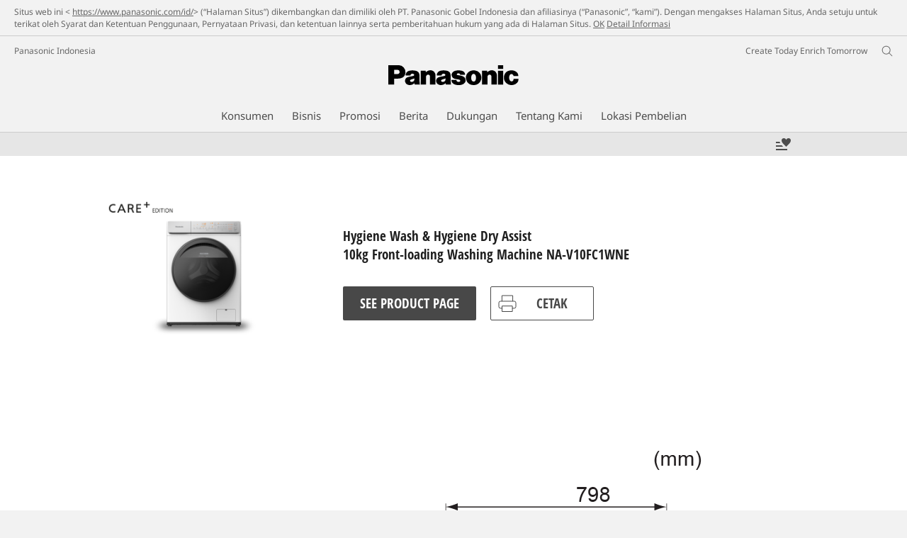

--- FILE ---
content_type: text/html;charset=utf-8
request_url: https://www.panasonic.com/id/consumer/home-appliances/washing-machines/care-edition/na-v10fc1wne.simple-specs.html
body_size: 17558
content:
<!doctype html>
<html xmlns="http://www.w3.org/1999/xhtml" lang="in" xml:lang="in">

<!--  [if lt IE 7 ]> <html lang="en" class="no-js ie6"> <![endif]   -->
<!--  [if IE 7 ]> <html lang="en" class="no-js ie7"> <![endif]      -->
<!--  [if IE 8 ]> <html lang="en" class="no-js ie8"> <![endif]      -->
<!--  [if IE 9 ]> <html lang="en" class="no-js ie9"> <![endif]      -->
<!-- Build Version: 3.5.1.1_0 -->
<head prefix="og: http://ogp.me/ns# fb: http://ogp.me/ns/fb# article: http://ogp.me/ns/article#">
	<meta http-equiv="content-type" content="text/html; charset=UTF-8"/>
	<meta http-equiv="X-UA-Compatible" content="IE=edge" />
	<meta name="keywords" content=""/>
	<meta name="description" content="Lihat spesifikasi produk untuk Panasonic CARE+ Edition Front Load Washer NA-V10FC1 CARE+ Edition. Lihat jarak pemasangan di halaman ini."/>
	<meta name="format-detection" content="telephone=no">
	<script>CQURLInfo={"requestPath":"/content/panasonic/id/id/consumer/home-appliances/washing-machines/care-edition/na-v10fc1wne","selectorString":"simple-specs","extension":"html","selectors":["simple-specs"],"systemId":"acb6ef7e-1948-4f53-a657-b6e04e0458f9","runModes":"s7connect,crx3,samplecontent,publish,crx3tar"};</script>
<script src="/etc/designs/panasonic/common-clientlibs_cache_z7LpE5JvxEosJ863QCWtAA.js"></script>
<script type="text/javascript" src="/etc/designs/panasonic/common-clientlibs/js/GWCCookieManager_cache_FPWL0dBzFPPJuopEBZ69yQ.js"></script>
<script type="text/javascript">
					var cpCurrentcountry = "id";
					var cpCookieexpires = 180;
				</script>
			 	<script type="text/javascript" src="/etc/designs/panasonic/cookiepolicy_cache_p4R8Izqq4AUZUcE9p3D23Q.js"></script>
			 	<script type="text/javascript" src="/etc/designs/panasonic/common-clientlibs/js/cookiemanager/gwc_cache_L2_iF_LSWewhzAXQVMxt8A.js"></script>
			<script type="text/javascript" src="/etc/designs/panasonic/common-libs_cache_9L9UJRRjwgKedHpJf9Qjcg.js"></script>
<link rel="stylesheet" href="/etc/designs/panasonic/common-libs_cache_ECwu1UOiHwuan6xry8OfTQ.css" type="text/css">
	<link rel="stylesheet" href="/etc/designs/panasonic/productpage-2-specs_cache__nMrkLifvF__bAAfqKOAEg.css" type="text/css">
<!--[if lte IE 9]>
	<script src="/etc/designs/panasonic/common-clientlibs/js/html5_cache_eNf8c3-5_pBn2a8KEnTQVw.js" type="text/javascript"></script>
	<link rel="stylesheet" href="/etc/designs/panasonic/common-clientlibs/css/ie_cache_xn7eZl-Uh0J-mF44qTvlnQ.css" />
	<link rel="stylesheet" href="/etc/designs/panasonic/common-clientlibs/css/ie9_cache_IT0mwI7gLHrry4yVEA4MxQ.css" />
<![endif]-->
<!--[if lt IE 9]><![endif]-->
<!--[if lte IE 8]>
<script src="/etc/designs/panasonic/common-clientlibs/js/selectivizr_cache_7OY9_at3nUoZOV0SEFUUqQ.js"></script>
<link rel="stylesheet" href="/etc/designs/panasonic/common-clientlibs/css/gray.scale_cache_xwHmVigKJzdFUnOC1634rw.css" />
<![endif]--><script type="text/javascript" src="/etc/designs/panasonic/eclinkage-libs_cache_3NufnWzi6olSSX9f1a_-jQ.js" id="eclinkage-libs-js" data-version="3.5.1.1_0"></script>
	<script type="text/javascript" src="/etc/designs/panasonic/eclinkage-clientlibs/js/view/0.0/ec-productpage-2-libs_cache_Oh8luxzcH50xSylyCwM2qQ.js"></script>
		<script type="text/javascript" src="/etc/designs/panasonic/eccart-clientlibs/js/iframeResizer.min_cache_lpgOLWBCIPtkhcsLWq3DvA.js"></script>
		<script type="text/javascript" src="/etc/designs/panasonic/eclinkage-clientlibs/js/ext/onlineretailer-libs/ec-onlineretailer-libs_cache_1jAkVkBOt6xeu-ztq4Dp1Q.js"></script>
	<!-- eccart-libs -->
	<script type="text/javascript" src="/etc/designs/panasonic/eccart-libs_cache_v0tq8rCHjhqbYUg-I5MpYw.js"></script>
	<link rel="stylesheet" href="/etc/designs/panasonic/eccart-libs_cache_B1ED2ruzNyfpDx3KbtAjQA.css" type="text/css">
	<!-- /eccart-libs -->

<script type="text/javascript">
        (function($){
        	if (!("GwcCommon" in window)) {
        		GwcCommon = {};
        	}
        	$.extend(GwcCommon, {
        		isAlwaysOnSsl: true
        	});
        })(jQuery);
 </script>
 
 
 


	<link rel="preconnect" href="https://fonts.gstatic.com" crossorigin>

<script>
//<![CDATA[
	var isIE = (navigator.userAgent.indexOf("Trident/7.0") != -1);
	var uaSelector = isIE ? 'l' : 'm';
	var baseFontCss = '/etc/designs/panasonic/holdings/font-css/notosans_' + uaSelector + '.css';

	
	document.write('<link type="text/css" rel="stylesheet" href="' + baseFontCss + '">');

	
//]]>
</script>





<link rel="icon" href="/etc/designs/panasonic/common-clientlibs/images/favicon_black.ico" type="image/x-icon">
<link rel="shortcut icon" href="/etc/designs/panasonic/common-clientlibs/images/favicon_black.ico" type="image/x-icon">
<link rel="shortcut icon" href="/etc/designs/panasonic/common-clientlibs/images/favicon_black.ico" type="image/vnd.microsoft.icon">
<title>Simple Specs - CARE+ Edition Front Load Washer NA-V10FC1 CARE+ Edition - Panasonic Indonesia</title>
	
<script type="text/javascript">
		
		glPageInfo = {
		    recsEntityIgnore:"0"
		};
		
			glPageInfo.categoryAffinity = "Laundry";
		</script>
	<script type="text/javascript">
glPageInfo.recsEntityType = "product";
</script>
<meta name="viewport" content="width=device-width, initial-scale=1.0" />
<script type="text/javascript">
//<![CDATA[
if((navigator.userAgent.indexOf("iPhone") != -1)||((navigator.userAgent.indexOf("Android") != -1)&&(navigator.userAgent.indexOf("Mobile") != -1))||(navigator.userAgent.indexOf('iPod')  !=-1)){
}else{
 document.write('<meta name="viewport" content="width=980"/>');
}
//]]>
</script>
<script type="text/javascript" src="/etc/designs/panasonic/common-clientlibs/js/storage-manager-client-libs-1.0.0_cache_C0Jo85jrPMCXvwxdh2pMaQ.js" id="storage-manager-client" data-localstorage-save-https="true"></script>

<link rel="stylesheet" href="/etc/designs/panasonic/wishlist-clientlibs/commonbars_cache_Z1vy7SuLHX9g3Fy_XOuy2w.css" type="text/css">
		<script type="text/javascript" src="/etc/designs/panasonic/wishlist-clientlibs/commonbars_cache_tFsiAbJ538F1RxhJR3W49A.js"></script>
<link rel="canonical" href="https://www.panasonic.com/id/consumer/home-appliances/washing-machines/care-edition/na-v10fc1wne.simple-specs.html"/>
<link type="text/css" rel="stylesheet" href="/etc/designs/panasonic/holdings/css/holdings-header-footer_cache_AqwoWaKlwZv65hT9RX8fMw.css">
		<script src="/etc/designs/panasonic/holdings/js/holdings-header-footer_cache_XFm48XFAPSilTPFeqFtBAg.js"></script>

	
<meta property="og:title" content="Simple Specs - CARE+ Edition Front Load Washer NA-V10FC1 CARE+ Edition - Panasonic Indonesia" />
<meta property="og:image" content="https://www.panasonic.com/content/dam/pim/id/id/NA/NA-V10/NA-V10FC1WNE/ast-1695338.jpg" />
<meta property="og:image" content="https://www.panasonic.com/content/dam/pim/id/id/NA/NA-V10/NA-V10FC1WNE/ast-1695329.png" />
<meta property="og:description" content="Lihat spesifikasi produk untuk Panasonic CARE+ Edition Front Load Washer NA-V10FC1 CARE+ Edition. Lihat jarak pemasangan di halaman ini." />
<meta property="og:type" content="article" />
<meta name="thumbnail" content="https://www.panasonic.com/content/dam/pim/id/id/NA/NA-V10/NA-V10FC1WNE/ast-1695338.jpg" />
<meta property="twitter:card" content="summary_large_image" /></head><body class="style-v2">
	<!-- Global Google Tag Manager -->
<noscript><iframe src="//www.googletagmanager.com/ns.html?id=GTM-WCRQ3D" height="0" width="0" style="display:none;visibility:hidden"></iframe></noscript>
<script>
var _globalDataLayer=[{
    pageGroup1: 'ProductPageV2',
    pageGroup2: '/Mesin Cuci Panasonic/CARE<sup>+</sup> Edition/NA-V10FC1WNE',
    pageGroup3: 'NA-V10FC1WNE',
    templateSubType: '',
    pageId: '',
    userType: 'Not Set'
}];
</script>
<script>
(function(w,d,s,l,i){w[l]=w[l]||[];w[l].push({'gtm.start':new Date().getTime(),event:'gtm.js'});var f=d.getElementsByTagName(s)[0],j=d.createElement(s),dl=l!='dataLayer'?'&l='+l:'';j.async=true;j.src='//www.googletagmanager.com/gtm.js?id='+i+dl;f.parentNode.insertBefore(j,f);})(window,document,'script','_globalDataLayer','GTM-WCRQ3D');
</script>
<!-- End Global Google Tag Manager -->
<!-- Local Google Tag Manager -->
<script>dataLayer=[];</script>
<noscript><iframe src="//www.googletagmanager.com/ns.html?id=GTM-LW7T" height="0" width="0" style="display:none;visibility:hidden"></iframe></noscript>
<script>
(function(w,d,s,l,i){w[l]=w[l]||[];w[l].push({'gtm.start':new Date().getTime(),event:'gtm.js'});var f=d.getElementsByTagName(s)[0],j=d.createElement(s),dl=l!='dataLayer'?'&l='+l:'';j.async=true;j.src='//www.googletagmanager.com/gtm.js?id='+i+dl;f.parentNode.insertBefore(j,f);})(window,document,'script','dataLayer','GTM-LW7T');
</script>
<!-- End Local Google Tag Manager -->
<!-- Local Google Tag Manager -->
<script>dataLayer2=[];</script>
<noscript><iframe src="//www.googletagmanager.com/ns.html?id=GTM-PD7DVQ7" height="0" width="0" style="display:none;visibility:hidden"></iframe></noscript>
<script>
(function(w,d,s,l,i){w[l]=w[l]||[];w[l].push({'gtm.start':new Date().getTime(),event:'gtm.js'});var f=d.getElementsByTagName(s)[0],j=d.createElement(s),dl=l!='dataLayer'?'&l='+l:'';j.async=true;j.src='//www.googletagmanager.com/gtm.js?id='+i+dl;f.parentNode.insertBefore(j,f);})(window,document,'script','dataLayer2','GTM-PD7DVQ7');
</script>
<!-- End Local Google Tag Manager -->
<!-- Local Google Tag Manager -->
<script>dataLayer3=[];</script>
<noscript><iframe src="//www.googletagmanager.com/ns.html?id=GTM-M8HS3CS" height="0" width="0" style="display:none;visibility:hidden"></iframe></noscript>
<script>
(function(w,d,s,l,i){w[l]=w[l]||[];w[l].push({'gtm.start':new Date().getTime(),event:'gtm.js'});var f=d.getElementsByTagName(s)[0],j=d.createElement(s),dl=l!='dataLayer'?'&l='+l:'';j.async=true;j.src='//www.googletagmanager.com/gtm.js?id='+i+dl;f.parentNode.insertBefore(j,f);})(window,document,'script','dataLayer3','GTM-M8HS3CS');
</script>
<!-- End Local Google Tag Manager -->
<!-- Eloqua Tag -->
<script type="text/javascript">
    var _elqQ = _elqQ || [];

    _elqQ.push(['elqSetSiteId', '429496402']);
    _elqQ.push(['elqTrackPageView']);
    
    (function () {
        function async_load() {
            var s = document.createElement('script'); s.type = 'text/javascript'; s.async = true;
            s.src = '//img03.en25.com/i/elqCfg.min.js';
            var x = document.getElementsByTagName('script')[0]; x.parentNode.insertBefore(s, x);
        }
        if (window.addEventListener) window.addEventListener('DOMContentLoaded', async_load, false);
        else if (window.attachEvent) window.attachEvent('onload', async_load); 
    })();
    </script>
<!-- Eloqua Tag -->
<div id="page">
		<!-- cookie policy start -->
	<div id="notescookies" class="hid">
		<div class="container">
			<p>
				Situs web ini < <a href="/content/panasonic/id/id/home" target="_self">https://www.panasonic.com/id/</a>> (“Halaman Situs”) dikembangkan dan dimiliki oleh PT. Panasonic Gobel Indonesia dan afiliasinya (“Panasonic”, “kami”). Dengan mengakses Halaman Situs, Anda setuju untuk terikat oleh Syarat dan Ketentuan Penggunaan, Pernyataan Privasi, dan ketentuan lainnya serta pemberitahuan hukum yang ada di Halaman Situs.<span class="btn-cookiesok">
						<a href="javascript:void(0)">OK</a>
					</span>
				<a href="/id/terms-of-use.html" target="_self">Detail Informasi</a>
					</p>
		</div>
	</div>
<!-- cookie policy end -->
<div class="masthead"><table id="language-data" cnty="id" style="display:none" >
	<tr id="gwc-lang-sel-1" path="id" default="false" data-selected="true" ><td></td></tr>
	</table>
	<script type="text/javascript">
		(function($){
			if (!("GwcCommon" in window)) {
				GwcCommon = {};
			}
			if (!("regionalData" in GwcCommon)) {
				GwcCommon.regionalData = {
					currentCountry: '',
					langs: []
				};
			}
			GwcCommon.regionalData.currentCountry = 'id';
			
				GwcCommon.regionalData.langs.push({lang:"id", isDefault:true, isCurrent:true});
			
		})(jQuery);
	</script>
<header
		
		role="banner"
		class="holdings-header  nofix"
		data-sw-version="V4">
	<div class="holdings-header__fixarea__wrapper">
		<div class="holdings-header__fixarea">
			<div class="holdings-header__main">
				<div class="holdings-header__main__in">
					<div class="holdings-header__brand">
						<div
								
								class="brandlogo">
							<a href="/id/home.html"><img src="/content/dam/Panasonic/plogo.svg" width="183.15" height="80" alt="Panasonic" class="copyguard"><img src="/content/dam/Panasonic/plogo-horizontal.svg" width="105.3123" height="46" class="style-horizontal copyguard" alt="Panasonic"></a></div>
					</div>
					<div class="holdings-header__company"><a href="/id/home.html" class="name">Panasonic Indonesia</a></div><nav
								class="holdings-header__nav pulldown"
								role="navigation"
								aria-label="main navigation">
							<button class="holdings-header__nav__tglbtn"><img src="/etc/designs/panasonic/holdings/images/holdings-icn-menu.svg" alt="Menu" class="open"><img src="/etc/designs/panasonic/holdings/images/holdings-icn-close.svg" alt="Menu" class="close"></button>
							<div class="holdings-header__nav__panel">
								<div class="holdings-header__company inpanel"><a href="/id/home.html" class="name">Panasonic Indonesia</a></div><ul class="accordion navmenumob__l1">
			<li class="navmenumob__listitem consumerpanelmob" data-sw-link-type="v4imageTextMenu"><a href=""><div class="itembox"><span class="catname">Konsumen</span></div></a>
					<div class="accordion">
							<ul class="navmenumob__l2 withImage">
		<li class="navmenumob__listitem"><a href="#"><div class="itembox"><span class="img-element"><img alt="" class="copyguard" data-type="delay-load" src="/etc/designs/panasonic/common-clientlibs/images/blank.gif" data-src="/content/dam/Panasonic/Asia/system-wrapper/consumer/id-system/White_Audio-Visual.png.thumb.92.123.png"></span><span
								class="catname">Home Entertainment</span></div></a>
				<div class="accordion">
						<ul class="navmenumob__l3 withImage">
		<li class="navmenumob__listitem"><a href="#"><div class="itembox"><span class="img-element"><img alt="" class="copyguard" data-type="delay-load" src="/etc/designs/panasonic/common-clientlibs/images/blank.gif" data-src=""></span><span
								class="catname">Televisions</span></div></a>
				<div class="accordion">
						<ul class="navmenumob__l4 withImage">
		<li class="navmenumob__listitem"><a href="/id/consumer/home-entertainment/televisions/led-tv.html"><div class="itembox"><span class="img-element"><img alt="" class="copyguard" data-type="delay-load" src="/etc/designs/panasonic/common-clientlibs/images/blank.gif" data-src=""></span><span
								class="catname">TV LED</span></div></a>
				</li>
		<li class="navmenumob__listitem"><a href="/id/consumer/home-entertainment/televisions/tv-accessories.html"><div class="itembox"><span class="img-element"><img alt="" class="copyguard" data-type="delay-load" src="/etc/designs/panasonic/common-clientlibs/images/blank.gif" data-src=""></span><span
								class="catname">Aksesoris TV</span></div></a>
				</li>
		</ul>
</div>
				</li>
		<li class="navmenumob__listitem"><a href="#"><div class="itembox"><span class="img-element"><img alt="" class="copyguard" data-type="delay-load" src="/etc/designs/panasonic/common-clientlibs/images/blank.gif" data-src=""></span><span
								class="catname">Audio</span></div></a>
				<div class="accordion">
						<ul class="navmenumob__l4 withImage">
		<li class="navmenumob__listitem"><a href="/id/consumer/home-entertainment/audio/mini-system.html"><div class="itembox"><span class="img-element"><img alt="" class="copyguard" data-type="delay-load" src="/etc/designs/panasonic/common-clientlibs/images/blank.gif" data-src=""></span><span
								class="catname">Mini System</span></div></a>
				</li>
		<li class="navmenumob__listitem"><a href="/id/consumer/home-entertainment/audio/micro-system.html"><div class="itembox"><span class="img-element"><img alt="" class="copyguard" data-type="delay-load" src="/etc/designs/panasonic/common-clientlibs/images/blank.gif" data-src=""></span><span
								class="catname">Micro System</span></div></a>
				</li>
		</ul>
</div>
				</li>
		<li class="navmenumob__listitem"><a href="#"><div class="itembox"><span class="img-element"><img alt="" class="copyguard" data-type="delay-load" src="/etc/designs/panasonic/common-clientlibs/images/blank.gif" data-src=""></span><span
								class="catname">Home Theaters</span></div></a>
				<div class="accordion">
						<ul class="navmenumob__l4 withImage">
		<li class="navmenumob__listitem"><a href="/id/consumer/home-entertainment/home-theaters/blu-ray.html"><div class="itembox"><span class="img-element"><img alt="" class="copyguard" data-type="delay-load" src="/etc/designs/panasonic/common-clientlibs/images/blank.gif" data-src=""></span><span
								class="catname">Blu-ray</span></div></a>
				</li>
		<li class="navmenumob__listitem"><a href="/id/consumer/home-entertainment/home-theaters/dvd.html"><div class="itembox"><span class="img-element"><img alt="" class="copyguard" data-type="delay-load" src="/etc/designs/panasonic/common-clientlibs/images/blank.gif" data-src=""></span><span
								class="catname">DVD</span></div></a>
				</li>
		<li class="navmenumob__listitem"><a href="/id/consumer/home-entertainment/home-theaters/soundbar.html"><div class="itembox"><span class="img-element"><img alt="" class="copyguard" data-type="delay-load" src="/etc/designs/panasonic/common-clientlibs/images/blank.gif" data-src=""></span><span
								class="catname">Soundbar</span></div></a>
				</li>
		</ul>
</div>
				</li>
		<li class="navmenumob__listitem"><a href="#"><div class="itembox"><span class="img-element"><img alt="" class="copyguard" data-type="delay-load" src="/etc/designs/panasonic/common-clientlibs/images/blank.gif" data-src=""></span><span
								class="catname">Headphone & Earphone</span></div></a>
				<div class="accordion">
						<ul class="navmenumob__l4 withImage">
		<li class="navmenumob__listitem"><a href="/id/consumer/home-entertainment/headphone-earphone/communication-for-mobile-phone.html"><div class="itembox"><span class="img-element"><img alt="" class="copyguard" data-type="delay-load" src="/etc/designs/panasonic/common-clientlibs/images/blank.gif" data-src=""></span><span
								class="catname">Communication & For Mobile Phone</span></div></a>
				</li>
		<li class="navmenumob__listitem"><a href="/id/consumer/home-entertainment/headphone-earphone/stereo-insidephones.html"><div class="itembox"><span class="img-element"><img alt="" class="copyguard" data-type="delay-load" src="/etc/designs/panasonic/common-clientlibs/images/blank.gif" data-src=""></span><span
								class="catname">Stereo Insidephones</span></div></a>
				</li>
		<li class="navmenumob__listitem"><a href="/id/consumer/home-entertainment/headphone-earphone/monitor-headphones.html"><div class="itembox"><span class="img-element"><img alt="" class="copyguard" data-type="delay-load" src="/etc/designs/panasonic/common-clientlibs/images/blank.gif" data-src=""></span><span
								class="catname">Monitor Headphones</span></div></a>
				</li>
		</ul>
</div>
				</li>
		<li class="navmenumob__listitem"><a href="#"><div class="itembox"><span class="img-element"><img alt="" class="copyguard" data-type="delay-load" src="/etc/designs/panasonic/common-clientlibs/images/blank.gif" data-src=""></span><span
								class="catname">Radio</span></div></a>
				<div class="accordion">
						<ul class="navmenumob__l4 withImage">
		<li class="navmenumob__listitem"><a href="/id/consumer/home-entertainment/radio.html"><div class="itembox"><span class="img-element"><img alt="" class="copyguard" data-type="delay-load" src="/etc/designs/panasonic/common-clientlibs/images/blank.gif" data-src=""></span><span
								class="catname">Semua Radio</span></div></a>
				</li>
		</ul>
</div>
				</li>
		</ul>
</div>
				</li>
		<li class="navmenumob__listitem"><a href="#"><div class="itembox"><span class="img-element"><img alt="" class="copyguard" data-type="delay-load" src="/etc/designs/panasonic/common-clientlibs/images/blank.gif" data-src="/content/dam/Panasonic/Asia/system-wrapper/consumer/id-system/Malaysia-White_Camera-Camcorder.png.thumb.92.123.png"></span><span
								class="catname">Cameras & Camcorders</span></div></a>
				<div class="accordion">
						<div class="consumerpanelmob__learnabout">
								<ul class="consumerpanelmob__learnabout__list">
									<li class="consumerpanelmob__learnabout__item"><a href="/id/consumer/lumix-home.html"><span
												class="consumerpanelmob__learnabout__img"><img class="copyguard" data-type="delay-load" alt="" src="/etc/designs/panasonic/common-clientlibs/images/blank.gif" data-src="/content/dam/Panasonic/id/id/System-Wrapper/Consumer/Cameras-Camcorders/LUMIX-S-series-20190322.png"></span><span
												class="consumerpanelmob__learnabout__name">LUMIX Home</span></a></li>
									<li class="consumerpanelmob__learnabout__item"><a href="/content/dam/Panasonic/id/id/PDF/Lumix_E_Catalog.pdf" target="_blank" rel="noopener"><span
												class="consumerpanelmob__learnabout__img"><img class="copyguard" data-type="delay-load" alt="" src="/etc/designs/panasonic/common-clientlibs/images/blank.gif" data-src="/content/dam/Panasonic/id/id/System-Wrapper/Consumer/Cameras-Camcorders/LUMIX-WEB-PAGE-MENU-0206_HITAM.jpg"></span><span
												class="consumerpanelmob__learnabout__name">LUMIX E-Brochure Promo</span></a></li>
									</ul>
							</div>
						<ul class="navmenumob__l3 withImage">
		<li class="navmenumob__listitem"><a href="#"><div class="itembox"><span class="img-element"><img alt="" class="copyguard" data-type="delay-load" src="/etc/designs/panasonic/common-clientlibs/images/blank.gif" data-src=""></span><span
								class="catname">Lumix S Cameras</span></div></a>
				<div class="accordion">
						<ul class="navmenumob__l4 withImage">
		<li class="navmenumob__listitem"><a href="/id/consumer/cameras-camcorders/lumix-s-cameras.html"><div class="itembox"><span class="img-element"><img alt="" class="copyguard" data-type="delay-load" src="/etc/designs/panasonic/common-clientlibs/images/blank.gif" data-src=""></span><span
								class="catname">Semua Lumix S Cameras</span></div></a>
				</li>
		</ul>
</div>
				</li>
		<li class="navmenumob__listitem"><a href="#"><div class="itembox"><span class="img-element"><img alt="" class="copyguard" data-type="delay-load" src="/etc/designs/panasonic/common-clientlibs/images/blank.gif" data-src=""></span><span
								class="catname">Lumix Digital Cameras</span></div></a>
				<div class="accordion">
						<ul class="navmenumob__l4 withImage">
		<li class="navmenumob__listitem"><a href="/id/consumer/cameras-camcorders/lumix-digital-cameras/advanced-creative.html"><div class="itembox"><span class="img-element"><img alt="" class="copyguard" data-type="delay-load" src="/etc/designs/panasonic/common-clientlibs/images/blank.gif" data-src=""></span><span
								class="catname">Advanced Creative</span></div></a>
				</li>
		<li class="navmenumob__listitem"><a href="/id/consumer/cameras-camcorders/lumix-digital-cameras/super-zoom.html"><div class="itembox"><span class="img-element"><img alt="" class="copyguard" data-type="delay-load" src="/etc/designs/panasonic/common-clientlibs/images/blank.gif" data-src=""></span><span
								class="catname">Super Zoom</span></div></a>
				</li>
		<li class="navmenumob__listitem"><a href="/id/consumer/cameras-camcorders/lumix-digital-cameras/compact-zoom.html"><div class="itembox"><span class="img-element"><img alt="" class="copyguard" data-type="delay-load" src="/etc/designs/panasonic/common-clientlibs/images/blank.gif" data-src=""></span><span
								class="catname">Compact Zoom</span></div></a>
				</li>
		</ul>
</div>
				</li>
		<li class="navmenumob__listitem"><a href="#"><div class="itembox"><span class="img-element"><img alt="" class="copyguard" data-type="delay-load" src="/etc/designs/panasonic/common-clientlibs/images/blank.gif" data-src=""></span><span
								class="catname">Lumix G Mirrorless (DSLM) Cameras</span></div></a>
				<div class="accordion">
						<ul class="navmenumob__l4 withImage">
		<li class="navmenumob__listitem"><a href="/id/consumer/cameras-camcorders/lumix-g-mirrorless-dslm-cameras.html"><div class="itembox"><span class="img-element"><img alt="" class="copyguard" data-type="delay-load" src="/etc/designs/panasonic/common-clientlibs/images/blank.gif" data-src=""></span><span
								class="catname">Semua Lumix G Mirrorless (DSLM) Cameras</span></div></a>
				</li>
		</ul>
</div>
				</li>
		<li class="navmenumob__listitem"><a href="#"><div class="itembox"><span class="img-element"><img alt="" class="copyguard" data-type="delay-load" src="/etc/designs/panasonic/common-clientlibs/images/blank.gif" data-src=""></span><span
								class="catname">Lumix Box-Style Camera</span></div></a>
				<div class="accordion">
						<ul class="navmenumob__l4 withImage">
		<li class="navmenumob__listitem"><a href="/id/consumer/cameras-camcorders/lumix-box-style-camera.html"><div class="itembox"><span class="img-element"><img alt="" class="copyguard" data-type="delay-load" src="/etc/designs/panasonic/common-clientlibs/images/blank.gif" data-src=""></span><span
								class="catname">Semua Lumix Box-Style Camera</span></div></a>
				</li>
		</ul>
</div>
				</li>
		<li class="navmenumob__listitem"><a href="#"><div class="itembox"><span class="img-element"><img alt="" class="copyguard" data-type="delay-load" src="/etc/designs/panasonic/common-clientlibs/images/blank.gif" data-src=""></span><span
								class="catname">Lumix S Lenses</span></div></a>
				<div class="accordion">
						<ul class="navmenumob__l4 withImage">
		<li class="navmenumob__listitem"><a href="/id/consumer/cameras-camcorders/lumix-s-lenses.html"><div class="itembox"><span class="img-element"><img alt="" class="copyguard" data-type="delay-load" src="/etc/designs/panasonic/common-clientlibs/images/blank.gif" data-src=""></span><span
								class="catname">Semua Lumix S Lenses</span></div></a>
				</li>
		</ul>
</div>
				</li>
		<li class="navmenumob__listitem"><a href="#"><div class="itembox"><span class="img-element"><img alt="" class="copyguard" data-type="delay-load" src="/etc/designs/panasonic/common-clientlibs/images/blank.gif" data-src=""></span><span
								class="catname">Lumix G Lenses</span></div></a>
				<div class="accordion">
						<ul class="navmenumob__l4 withImage">
		<li class="navmenumob__listitem"><a href="/id/consumer/cameras-camcorders/lumix-g-lenses/creative.html"><div class="itembox"><span class="img-element"><img alt="" class="copyguard" data-type="delay-load" src="/etc/designs/panasonic/common-clientlibs/images/blank.gif" data-src=""></span><span
								class="catname">Creative</span></div></a>
				</li>
		<li class="navmenumob__listitem"><a href="/id/consumer/cameras-camcorders/lumix-g-lenses/single-focal-length.html"><div class="itembox"><span class="img-element"><img alt="" class="copyguard" data-type="delay-load" src="/etc/designs/panasonic/common-clientlibs/images/blank.gif" data-src=""></span><span
								class="catname">Single Focal Length</span></div></a>
				</li>
		<li class="navmenumob__listitem"><a href="/id/consumer/cameras-camcorders/lumix-g-lenses/macro.html"><div class="itembox"><span class="img-element"><img alt="" class="copyguard" data-type="delay-load" src="/etc/designs/panasonic/common-clientlibs/images/blank.gif" data-src=""></span><span
								class="catname">Macro</span></div></a>
				</li>
		<li class="navmenumob__listitem"><a href="/id/consumer/cameras-camcorders/lumix-g-lenses/telephoto-zoom.html"><div class="itembox"><span class="img-element"><img alt="" class="copyguard" data-type="delay-load" src="/etc/designs/panasonic/common-clientlibs/images/blank.gif" data-src=""></span><span
								class="catname">Telephoto Zoom</span></div></a>
				</li>
		<li class="navmenumob__listitem"><a href="/id/consumer/cameras-camcorders/lumix-g-lenses/standard-zoom.html"><div class="itembox"><span class="img-element"><img alt="" class="copyguard" data-type="delay-load" src="/etc/designs/panasonic/common-clientlibs/images/blank.gif" data-src=""></span><span
								class="catname">Standard Zoom</span></div></a>
				</li>
		</ul>
</div>
				</li>
		<li class="navmenumob__listitem"><a href="#"><div class="itembox"><span class="img-element"><img alt="" class="copyguard" data-type="delay-load" src="/etc/designs/panasonic/common-clientlibs/images/blank.gif" data-src=""></span><span
								class="catname">Lumix S Accessories</span></div></a>
				<div class="accordion">
						<ul class="navmenumob__l4 withImage">
		<li class="navmenumob__listitem"><a href="/id/consumer/cameras-camcorders/lumix-s-accessories.html"><div class="itembox"><span class="img-element"><img alt="" class="copyguard" data-type="delay-load" src="/etc/designs/panasonic/common-clientlibs/images/blank.gif" data-src=""></span><span
								class="catname">Semua Lumix S Accessories</span></div></a>
				</li>
		</ul>
</div>
				</li>
		<li class="navmenumob__listitem"><a href="#"><div class="itembox"><span class="img-element"><img alt="" class="copyguard" data-type="delay-load" src="/etc/designs/panasonic/common-clientlibs/images/blank.gif" data-src=""></span><span
								class="catname">Camcorders</span></div></a>
				<div class="accordion">
						<ul class="navmenumob__l4 withImage">
		<li class="navmenumob__listitem"><a href="/id/consumer/cameras-camcorders/camcorders.html"><div class="itembox"><span class="img-element"><img alt="" class="copyguard" data-type="delay-load" src="/etc/designs/panasonic/common-clientlibs/images/blank.gif" data-src=""></span><span
								class="catname">Semua Camcorders</span></div></a>
				</li>
		</ul>
</div>
				</li>
		</ul>
</div>
				</li>
		<li class="navmenumob__listitem"><a href="#"><div class="itembox"><span class="img-element"><img alt="" class="copyguard" data-type="delay-load" src="/etc/designs/panasonic/common-clientlibs/images/blank.gif" data-src="/content/dam/Panasonic/Asia/system-wrapper/consumer/id-system/Malaysia-White_Home-Appliance.png.thumb.92.123.png"></span><span
								class="catname">Home Appliances</span></div></a>
				<div class="accordion">
						<div class="consumerpanelmob__learnabout">
								<ul class="consumerpanelmob__learnabout__list">
									<li class="consumerpanelmob__learnabout__item"><a href="/id/air-solutions.html"><span
												class="consumerpanelmob__learnabout__img"><img class="copyguard" data-type="delay-load" alt="" src="/etc/designs/panasonic/common-clientlibs/images/blank.gif" data-src="/content/dam/Panasonic/Asia/system-wrapper/consumer/80_60_aircon_TOP.jpg"></span><span
												class="consumerpanelmob__learnabout__name">Air Conditioning and Ventilation</span></a></li>
									<li class="consumerpanelmob__learnabout__item"><a href="/id/air-solutions/nanoe.html"><span
												class="consumerpanelmob__learnabout__img"><img class="copyguard" data-type="delay-load" alt="" src="/etc/designs/panasonic/common-clientlibs/images/blank.gif" data-src="/content/dam/Panasonic/Global/Learn-More/nanoe/80_60_space1.jpg"></span><span
												class="consumerpanelmob__learnabout__name">Air Purification Technology nanoe™ X</span></a></li>
									<li class="consumerpanelmob__learnabout__item"><a href="/id/air-solutions/product-top/complete-air-management-system.html"><span
												class="consumerpanelmob__learnabout__img"><img class="copyguard" data-type="delay-load" alt="" src="/etc/designs/panasonic/common-clientlibs/images/blank.gif" data-src="/content/dam/Panasonic/Asia/system-wrapper/consumer/cams_country-top.jpg"></span><span
												class="consumerpanelmob__learnabout__name">Automatic Control System for Air Conditioning and Ventilation</span></a></li>
									<li class="consumerpanelmob__learnabout__item"><a href="/id/consumer/home-appliances/washing-machine-learn/quick-tips/sustainable-laundry-with-melissa-tan.html"><span
												class="consumerpanelmob__learnabout__img"><img class="copyguard" data-type="delay-load" alt="" src="/etc/designs/panasonic/common-clientlibs/images/blank.gif" data-src="/content/dam/Panasonic/Asia/system-wrapper/consumer/sustainable-laundry-with-melissa-tan.jpg"></span><span
												class="consumerpanelmob__learnabout__name">Sustainable Laundry with Melissa Tan</span></a></li>
									</ul>
							</div>
						<ul class="navmenumob__l3 withImage">
		<li class="navmenumob__listitem"><a href="#"><div class="itembox"><span class="img-element"><img alt="" class="copyguard" data-type="delay-load" src="/etc/designs/panasonic/common-clientlibs/images/blank.gif" data-src=""></span><span
								class="catname">AC</span></div></a>
				<div class="accordion">
						<ul class="navmenumob__l4 withImage">
		<li class="navmenumob__listitem"><a href="/id/air-solutions/products/air-conditioner/single-split-wall-mount-air-conditioner.html"><div class="itembox"><span class="img-element"><img alt="" class="copyguard" data-type="delay-load" src="/etc/designs/panasonic/common-clientlibs/images/blank.gif" data-src=""></span><span
								class="catname">Wall Mounted Single Split</span></div></a>
				</li>
		<li class="navmenumob__listitem"><a href="/id/air-solutions/product-top/air-conditioner/single-split-packaged-air-conditioner.html"><div class="itembox"><span class="img-element"><img alt="" class="copyguard" data-type="delay-load" src="/etc/designs/panasonic/common-clientlibs/images/blank.gif" data-src=""></span><span
								class="catname">Package Single Split</span></div></a>
				</li>
		<li class="navmenumob__listitem"><a href="/id/air-solutions/products/air-conditioner/multi-split.html"><div class="itembox"><span class="img-element"><img alt="" class="copyguard" data-type="delay-load" src="/etc/designs/panasonic/common-clientlibs/images/blank.gif" data-src=""></span><span
								class="catname">Multi Split</span></div></a>
				</li>
		<li class="navmenumob__listitem"><a href="/id/air-solutions/product-top/air-conditioner/vrf-minivrf.html"><div class="itembox"><span class="img-element"><img alt="" class="copyguard" data-type="delay-load" src="/etc/designs/panasonic/common-clientlibs/images/blank.gif" data-src=""></span><span
								class="catname">VRF / Mini VRF</span></div></a>
				</li>
		</ul>
</div>
				</li>
		<li class="navmenumob__listitem"><a href="#"><div class="itembox"><span class="img-element"><img alt="" class="copyguard" data-type="delay-load" src="/etc/designs/panasonic/common-clientlibs/images/blank.gif" data-src=""></span><span
								class="catname">Kipas Angin / Kipas Ventilasi</span></div></a>
				<div class="accordion">
						<ul class="navmenumob__l4 withImage">
		<li class="navmenumob__listitem"><a href="/id/air-solutions/products/fan-ventilating-fan/ventilating-fan.html"><div class="itembox"><span class="img-element"><img alt="" class="copyguard" data-type="delay-load" src="/etc/designs/panasonic/common-clientlibs/images/blank.gif" data-src=""></span><span
								class="catname">Kipas Ventilasi</span></div></a>
				</li>
		<li class="navmenumob__listitem"><a href="/id/air-solutions/products/fan-ventilating-fan/air-curtain.html"><div class="itembox"><span class="img-element"><img alt="" class="copyguard" data-type="delay-load" src="/etc/designs/panasonic/common-clientlibs/images/blank.gif" data-src=""></span><span
								class="catname">Tirai Udara</span></div></a>
				</li>
		</ul>
</div>
				</li>
		<li class="navmenumob__listitem"><a href="#"><div class="itembox"><span class="img-element"><img alt="" class="copyguard" data-type="delay-load" src="/etc/designs/panasonic/common-clientlibs/images/blank.gif" data-src=""></span><span
								class="catname">Pemurni Udara</span></div></a>
				<div class="accordion">
						<ul class="navmenumob__l4 withImage">
		<li class="navmenumob__listitem"><a href="/id/air-solutions/products/air-purifier/nanoe-generator.html"><div class="itembox"><span class="img-element"><img alt="" class="copyguard" data-type="delay-load" src="/etc/designs/panasonic/common-clientlibs/images/blank.gif" data-src=""></span><span
								class="catname">nanoeX Generator</span></div></a>
				</li>
		</ul>
</div>
				</li>
		<li class="navmenumob__listitem"><a href="#"><div class="itembox"><span class="img-element"><img alt="" class="copyguard" data-type="delay-load" src="/etc/designs/panasonic/common-clientlibs/images/blank.gif" data-src=""></span><span
								class="catname">Mesin cuci</span></div></a>
				<div class="accordion">
						<ul class="navmenumob__l4 withImage">
		<li class="navmenumob__listitem"><a href="/id/consumer/home-appliances/washing-machines/care-edition-premium.html#A"><div class="itembox"><span class="img-element"><img alt="" class="copyguard" data-type="delay-load" src="/etc/designs/panasonic/common-clientlibs/images/blank.gif" data-src=""></span><span
								class="catname">CARE<sup>+</sup> Edition <sup>Premium</sup> Washer Dryer</span></div></a>
				</li>
		<li class="navmenumob__listitem"><a href="/id/consumer/home-appliances/washing-machines/care-edition-premium.html#B"><div class="itembox"><span class="img-element"><img alt="" class="copyguard" data-type="delay-load" src="/etc/designs/panasonic/common-clientlibs/images/blank.gif" data-src=""></span><span
								class="catname">CARE<sup>+</sup> Edition <sup>Premium</sup> Front Load</span></div></a>
				</li>
		<li class="navmenumob__listitem"><a href="/id/consumer/home-appliances/washing-machines/front-loading.html"><div class="itembox"><span class="img-element"><img alt="" class="copyguard" data-type="delay-load" src="/etc/designs/panasonic/common-clientlibs/images/blank.gif" data-src=""></span><span
								class="catname">Front Loading</span></div></a>
				</li>
		<li class="navmenumob__listitem"><a href="/id/consumer/home-appliances/washing-machines/top-loading.html"><div class="itembox"><span class="img-element"><img alt="" class="copyguard" data-type="delay-load" src="/etc/designs/panasonic/common-clientlibs/images/blank.gif" data-src=""></span><span
								class="catname">Top Loading</span></div></a>
				</li>
		<li class="navmenumob__listitem"><a href="/id/consumer/home-appliances/washing-machines/twin-tub.html"><div class="itembox"><span class="img-element"><img alt="" class="copyguard" data-type="delay-load" src="/etc/designs/panasonic/common-clientlibs/images/blank.gif" data-src=""></span><span
								class="catname">Twin Tub</span></div></a>
				</li>
		</ul>
</div>
				</li>
		<li class="navmenumob__listitem"><a href="#"><div class="itembox"><span class="img-element"><img alt="" class="copyguard" data-type="delay-load" src="/etc/designs/panasonic/common-clientlibs/images/blank.gif" data-src=""></span><span
								class="catname">Setrika</span></div></a>
				<div class="accordion">
						<ul class="navmenumob__l4 withImage">
		<li class="navmenumob__listitem"><a href="/id/consumer/home-appliances/irons/dry-iron.html"><div class="itembox"><span class="img-element"><img alt="" class="copyguard" data-type="delay-load" src="/etc/designs/panasonic/common-clientlibs/images/blank.gif" data-src=""></span><span
								class="catname">Dry Iron</span></div></a>
				</li>
		<li class="navmenumob__listitem"><a href="/id/consumer/home-appliances/irons/steam-iron.html"><div class="itembox"><span class="img-element"><img alt="" class="copyguard" data-type="delay-load" src="/etc/designs/panasonic/common-clientlibs/images/blank.gif" data-src=""></span><span
								class="catname">Steam Iron</span></div></a>
				</li>
		<li class="navmenumob__listitem"><a href="/id/consumer/home-appliances/irons/garment-steamer.html"><div class="itembox"><span class="img-element"><img alt="" class="copyguard" data-type="delay-load" src="/etc/designs/panasonic/common-clientlibs/images/blank.gif" data-src=""></span><span
								class="catname">Steamer dll</span></div></a>
				</li>
		</ul>
</div>
				</li>
		<li class="navmenumob__listitem"><a href="#"><div class="itembox"><span class="img-element"><img alt="" class="copyguard" data-type="delay-load" src="/etc/designs/panasonic/common-clientlibs/images/blank.gif" data-src=""></span><span
								class="catname">Vacuum Cleaners</span></div></a>
				<div class="accordion">
						<ul class="navmenumob__l4 withImage">
		<li class="navmenumob__listitem"><a href="/id/consumer/home-appliances/vacuum-cleaners/bagged-type.html"><div class="itembox"><span class="img-element"><img alt="" class="copyguard" data-type="delay-load" src="/etc/designs/panasonic/common-clientlibs/images/blank.gif" data-src=""></span><span
								class="catname">Bagged VC</span></div></a>
				</li>
		<li class="navmenumob__listitem"><a href="/id/consumer/home-appliances/vacuum-cleaners/bagless-type.html"><div class="itembox"><span class="img-element"><img alt="" class="copyguard" data-type="delay-load" src="/etc/designs/panasonic/common-clientlibs/images/blank.gif" data-src=""></span><span
								class="catname">Bagless VC</span></div></a>
				</li>
		<li class="navmenumob__listitem"><a href="/id/consumer/home-appliances/vacuum-cleaners/stick-vacuum-cleaner.html"><div class="itembox"><span class="img-element"><img alt="" class="copyguard" data-type="delay-load" src="/etc/designs/panasonic/common-clientlibs/images/blank.gif" data-src=""></span><span
								class="catname">Cordless Stick VC</span></div></a>
				</li>
		</ul>
</div>
				</li>
		<li class="navmenumob__listitem"><a href="#"><div class="itembox"><span class="img-element"><img alt="" class="copyguard" data-type="delay-load" src="/etc/designs/panasonic/common-clientlibs/images/blank.gif" data-src=""></span><span
								class="catname">Water Dispenser</span></div></a>
				<div class="accordion">
						<ul class="navmenumob__l4 withImage">
		<li class="navmenumob__listitem"><a href="/id/consumer/home-appliances/water-dispenser.html"><div class="itembox"><span class="img-element"><img alt="" class="copyguard" data-type="delay-load" src="/etc/designs/panasonic/common-clientlibs/images/blank.gif" data-src=""></span><span
								class="catname">Semua Water Dispenser</span></div></a>
				</li>
		</ul>
</div>
				</li>
		<li class="navmenumob__listitem"><a href="#"><div class="itembox"><span class="img-element"><img alt="" class="copyguard" data-type="delay-load" src="/etc/designs/panasonic/common-clientlibs/images/blank.gif" data-src=""></span><span
								class="catname">Bidet</span></div></a>
				<div class="accordion">
						<ul class="navmenumob__l4 withImage">
		<li class="navmenumob__listitem"><a href="/id/consumer/home-appliances/bidet.html"><div class="itembox"><span class="img-element"><img alt="" class="copyguard" data-type="delay-load" src="/etc/designs/panasonic/common-clientlibs/images/blank.gif" data-src=""></span><span
								class="catname">Semua Bidet</span></div></a>
				</li>
		</ul>
</div>
				</li>
		</ul>
</div>
				</li>
		<li class="navmenumob__listitem"><a href="#"><div class="itembox"><span class="img-element"><img alt="" class="copyguard" data-type="delay-load" src="/etc/designs/panasonic/common-clientlibs/images/blank.gif" data-src="/content/dam/Panasonic/Asia/system-wrapper/consumer/id-system/Malaysia-White_Kitchen-Appliance.png.thumb.92.123.png"></span><span
								class="catname">Kitchen Appliances</span></div></a>
				<div class="accordion">
						<div class="consumerpanelmob__learnabout">
								<ul class="consumerpanelmob__learnabout__list">
									<li class="consumerpanelmob__learnabout__item"><a href="/id/consumer/kitchen-appliances-learn/concept/concept.html"><span
												class="consumerpanelmob__learnabout__img"><img class="copyguard" data-type="delay-load" alt="" src="/etc/designs/panasonic/common-clientlibs/images/blank.gif" data-src="/content/dam/Panasonic/Asia/system-wrapper/consumer/HE-2022_lm_Concept-01-80.png"></span><span
												class="consumerpanelmob__learnabout__name">Healthy Everyday</span></a></li>
									<li class="consumerpanelmob__learnabout__item"><a href="/id/consumer/kitchen-appliances-learn/concept/prime-edition.html"><span
												class="consumerpanelmob__learnabout__img"><img class="copyguard" data-type="delay-load" alt="" src="/etc/designs/panasonic/common-clientlibs/images/blank.gif" data-src="/content/dam/Panasonic/Asia/system-wrapper/consumer/prime-edition-system-wrapper1.png"></span><span
												class="consumerpanelmob__learnabout__name">Refrigerator PRIME<sup>+</sup> Edition Series Concept</span></a></li>
									<li class="consumerpanelmob__learnabout__item"><a href="/id/consumer/kitchen-appliances-learn/how-to-use/microwave-and-convection-ovens-user-guides-and-tips.html"><span
												class="consumerpanelmob__learnabout__img"><img class="copyguard" data-type="delay-load" alt="" src="/etc/designs/panasonic/common-clientlibs/images/blank.gif" data-src="/content/dam/Panasonic/id/id/System-Wrapper/Consumer/Kitchen-Applicances/SystemWrapper_1003.png"></span><span
												class="consumerpanelmob__learnabout__name">Panduan & Tips Pengguna Microwave & Convection Oven</span></a></li>
									</ul>
							</div>
						<ul class="navmenumob__l3 withImage">
		<li class="navmenumob__listitem"><a href="#"><div class="itembox"><span class="img-element"><img alt="" class="copyguard" data-type="delay-load" src="/etc/designs/panasonic/common-clientlibs/images/blank.gif" data-src=""></span><span
								class="catname">Lemari es</span></div></a>
				<div class="accordion">
						<ul class="navmenumob__l4 withImage">
		<li class="navmenumob__listitem"><a href="/id/consumer/kitchen-appliances/refrigerators/prime-edition.html"><div class="itembox"><span class="img-element"><img alt="" class="copyguard" data-type="delay-load" src="/etc/designs/panasonic/common-clientlibs/images/blank.gif" data-src=""></span><span
								class="catname">PRIME<sup>+</sup> Edition <sup>Premium</sup></span></div></a>
				</li>
		<li class="navmenumob__listitem"><a href="/id/consumer/kitchen-appliances/refrigerators/multi-door.html"><div class="itembox"><span class="img-element"><img alt="" class="copyguard" data-type="delay-load" src="/etc/designs/panasonic/common-clientlibs/images/blank.gif" data-src=""></span><span
								class="catname">Multi Door</span></div></a>
				</li>
		<li class="navmenumob__listitem"><a href="/id/consumer/kitchen-appliances/refrigerators/2-door-series.html"><div class="itembox"><span class="img-element"><img alt="" class="copyguard" data-type="delay-load" src="/etc/designs/panasonic/common-clientlibs/images/blank.gif" data-src=""></span><span
								class="catname">2 pintu</span></div></a>
				</li>
		<li class="navmenumob__listitem"><a href="/id/consumer/kitchen-appliances/refrigerators/1-door-series.html"><div class="itembox"><span class="img-element"><img alt="" class="copyguard" data-type="delay-load" src="/etc/designs/panasonic/common-clientlibs/images/blank.gif" data-src=""></span><span
								class="catname">1 pintu</span></div></a>
				</li>
		<li class="navmenumob__listitem"><a href="/id/consumer/kitchen-appliances/refrigerators/chest-freezer.html"><div class="itembox"><span class="img-element"><img alt="" class="copyguard" data-type="delay-load" src="/etc/designs/panasonic/common-clientlibs/images/blank.gif" data-src="/content/dam/Panasonic/id/id/System-Wrapper/Consumer/Kitchen-Applicances/Freezer_NR-S17A.png.thumb.92.123.png"></span><span
								class="catname">Chest Freezer</span></div></a>
				</li>
		</ul>
</div>
				</li>
		<li class="navmenumob__listitem"><a href="#"><div class="itembox"><span class="img-element"><img alt="" class="copyguard" data-type="delay-load" src="/etc/designs/panasonic/common-clientlibs/images/blank.gif" data-src=""></span><span
								class="catname">Microwave + Oven</span></div></a>
				<div class="accordion">
						<ul class="navmenumob__l4 withImage">
		<li class="navmenumob__listitem"><a href="/id/consumer/kitchen-appliances/microwave-ovens/steam-convection.html"><div class="itembox"><span class="img-element"><img alt="" class="copyguard" data-type="delay-load" src="/etc/designs/panasonic/common-clientlibs/images/blank.gif" data-src=""></span><span
								class="catname">Steam Convection</span></div></a>
				</li>
		<li class="navmenumob__listitem"><a href="/id/consumer/kitchen-appliances/microwave-ovens/convention-bake-grill.html"><div class="itembox"><span class="img-element"><img alt="" class="copyguard" data-type="delay-load" src="/etc/designs/panasonic/common-clientlibs/images/blank.gif" data-src=""></span><span
								class="catname">Convention Bake & Grill</span></div></a>
				</li>
		<li class="navmenumob__listitem"><a href="/id/consumer/kitchen-appliances/microwave-ovens/grill.html"><div class="itembox"><span class="img-element"><img alt="" class="copyguard" data-type="delay-load" src="/etc/designs/panasonic/common-clientlibs/images/blank.gif" data-src=""></span><span
								class="catname">Grill</span></div></a>
				</li>
		<li class="navmenumob__listitem"><a href="/id/consumer/kitchen-appliances/microwave-ovens/straight.html"><div class="itembox"><span class="img-element"><img alt="" class="copyguard" data-type="delay-load" src="/etc/designs/panasonic/common-clientlibs/images/blank.gif" data-src=""></span><span
								class="catname">Straight</span></div></a>
				</li>
		<li class="navmenumob__listitem"><a href="/id/consumer/kitchen-appliances/microwave-ovens/compact.html"><div class="itembox"><span class="img-element"><img alt="" class="copyguard" data-type="delay-load" src="/etc/designs/panasonic/common-clientlibs/images/blank.gif" data-src=""></span><span
								class="catname">Compact</span></div></a>
				</li>
		</ul>
</div>
				</li>
		<li class="navmenumob__listitem"><a href="#"><div class="itembox"><span class="img-element"><img alt="" class="copyguard" data-type="delay-load" src="/etc/designs/panasonic/common-clientlibs/images/blank.gif" data-src=""></span><span
								class="catname">Food Preparation</span></div></a>
				<div class="accordion">
						<ul class="navmenumob__l4 withImage">
		<li class="navmenumob__listitem"><a href="/id/consumer/kitchen-appliances/food-preparation/juicers.html"><div class="itembox"><span class="img-element"><img alt="" class="copyguard" data-type="delay-load" src="/etc/designs/panasonic/common-clientlibs/images/blank.gif" data-src=""></span><span
								class="catname">Juicers</span></div></a>
				</li>
		<li class="navmenumob__listitem"><a href="/id/consumer/kitchen-appliances/food-preparation/mixers.html"><div class="itembox"><span class="img-element"><img alt="" class="copyguard" data-type="delay-load" src="/etc/designs/panasonic/common-clientlibs/images/blank.gif" data-src=""></span><span
								class="catname">Mixers</span></div></a>
				</li>
		<li class="navmenumob__listitem"><a href="/id/consumer/kitchen-appliances/food-preparation/blenders.html"><div class="itembox"><span class="img-element"><img alt="" class="copyguard" data-type="delay-load" src="/etc/designs/panasonic/common-clientlibs/images/blank.gif" data-src=""></span><span
								class="catname">Blenders</span></div></a>
				</li>
		</ul>
</div>
				</li>
		<li class="navmenumob__listitem"><a href="#"><div class="itembox"><span class="img-element"><img alt="" class="copyguard" data-type="delay-load" src="/etc/designs/panasonic/common-clientlibs/images/blank.gif" data-src=""></span><span
								class="catname">Rice Cookers</span></div></a>
				<div class="accordion">
						<ul class="navmenumob__l4 withImage">
		<li class="navmenumob__listitem"><a href="/id/consumer/kitchen-appliances/rice-cookers.html"><div class="itembox"><span class="img-element"><img alt="" class="copyguard" data-type="delay-load" src="/etc/designs/panasonic/common-clientlibs/images/blank.gif" data-src=""></span><span
								class="catname">Semua Rice Cookers</span></div></a>
				</li>
		</ul>
</div>
				</li>
		<li class="navmenumob__listitem"><a href="#"><div class="itembox"><span class="img-element"><img alt="" class="copyguard" data-type="delay-load" src="/etc/designs/panasonic/common-clientlibs/images/blank.gif" data-src=""></span><span
								class="catname">Sterilizer</span></div></a>
				<div class="accordion">
						<ul class="navmenumob__l4 withImage">
		<li class="navmenumob__listitem"><a href="/id/consumer/kitchen-appliances/baby-bottle-sterilizer/nu-mx100ptte.html"><div class="itembox"><span class="img-element"><img alt="" class="copyguard" data-type="delay-load" src="/etc/designs/panasonic/common-clientlibs/images/blank.gif" data-src=""></span><span
								class="catname">Baby Bottle Sterilizer</span></div></a>
				</li>
		<li class="navmenumob__listitem"><a href="/id/consumer/kitchen-appliances/dish-dryers/fd-s03s21-w2.html"><div class="itembox"><span class="img-element"><img alt="" class="copyguard" data-type="delay-load" src="/etc/designs/panasonic/common-clientlibs/images/blank.gif" data-src=""></span><span
								class="catname">Dish Dryer</span></div></a>
				</li>
		</ul>
</div>
				</li>
		</ul>
</div>
				</li>
		<li class="navmenumob__listitem"><a href="#"><div class="itembox"><span class="img-element"><img alt="" class="copyguard" data-type="delay-load" src="/etc/designs/panasonic/common-clientlibs/images/blank.gif" data-src="/content/dam/Panasonic/Asia/system-wrapper/consumer/id-system/Personal-care-system-wrapper-image-0530-b.png.thumb.92.123.png"></span><span
								class="catname">Beauty</span></div></a>
				<div class="accordion">
						<div class="consumerpanelmob__learnabout">
								<ul class="consumerpanelmob__learnabout__list">
									<li class="consumerpanelmob__learnabout__item"><a href="/id/consumer/beauty-learn/panasonic-beauty/naturalbeauty-innovationtechnolog.html"><span
												class="consumerpanelmob__learnabout__img"><img class="copyguard" data-type="delay-load" alt="" src="/etc/designs/panasonic/common-clientlibs/images/blank.gif" data-src="/content/dam/Panasonic/th/th/System-Wrapper/Consumer/Home-Appliances/beauty-lives-within-everyone.jpg"></span><span
												class="consumerpanelmob__learnabout__name">Panasonic Beauty | Natural Beauty. Innovative Technology.</span></a></li>
									<li class="consumerpanelmob__learnabout__item"><a href="/id/consumer/beauty-learn/technology/nanocare-enhance-your-natural-beauty.html"><span
												class="consumerpanelmob__learnabout__img"><img class="copyguard" data-type="delay-load" alt="" src="/etc/designs/panasonic/common-clientlibs/images/blank.gif" data-src="/content/dam/Panasonic/Global/system-wrapper/system-wrapper_1010.jpg"></span><span
												class="consumerpanelmob__learnabout__name">nanocare Tingkatkan Kecantikan Alami Anda</span></a></li>
									</ul>
							</div>
						<ul class="navmenumob__l3 withImage">
		<li class="navmenumob__listitem"><a href="#"><div class="itembox"><span class="img-element"><img alt="" class="copyguard" data-type="delay-load" src="/etc/designs/panasonic/common-clientlibs/images/blank.gif" data-src=""></span><span
								class="catname">Perawatan rambut</span></div></a>
				<div class="accordion">
						<ul class="navmenumob__l4 withImage">
		<li class="navmenumob__listitem"><a href="/id/consumer/beauty/hair-care/hair-dryer.html"><div class="itembox"><span class="img-element"><img alt="" class="copyguard" data-type="delay-load" src="/etc/designs/panasonic/common-clientlibs/images/blank.gif" data-src=""></span><span
								class="catname">Hair Dryer</span></div></a>
				</li>
		<li class="navmenumob__listitem"><a href="/id/consumer/beauty/hair-care/hair-styler.html"><div class="itembox"><span class="img-element"><img alt="" class="copyguard" data-type="delay-load" src="/etc/designs/panasonic/common-clientlibs/images/blank.gif" data-src=""></span><span
								class="catname">Hair Styler</span></div></a>
				</li>
		</ul>
</div>
				</li>
		<li class="navmenumob__listitem"><a href="#"><div class="itembox"><span class="img-element"><img alt="" class="copyguard" data-type="delay-load" src="/etc/designs/panasonic/common-clientlibs/images/blank.gif" data-src=""></span><span
								class="catname">Perawatan wajah</span></div></a>
				<div class="accordion">
						<ul class="navmenumob__l4 withImage">
		<li class="navmenumob__listitem"><a href="/id/consumer/beauty/face-care.html"><div class="itembox"><span class="img-element"><img alt="" class="copyguard" data-type="delay-load" src="/etc/designs/panasonic/common-clientlibs/images/blank.gif" data-src=""></span><span
								class="catname">Semua Perawatan wajah</span></div></a>
				</li>
		</ul>
</div>
				</li>
		<li class="navmenumob__listitem"><a href="#"><div class="itembox"><span class="img-element"><img alt="" class="copyguard" data-type="delay-load" src="/etc/designs/panasonic/common-clientlibs/images/blank.gif" data-src=""></span><span
								class="catname">Mens Grooming</span></div></a>
				<div class="accordion">
						<ul class="navmenumob__l4 withImage">
		<li class="navmenumob__listitem"><a href="/id/consumer/beauty/mens-grooming/shaver.html"><div class="itembox"><span class="img-element"><img alt="" class="copyguard" data-type="delay-load" src="/etc/designs/panasonic/common-clientlibs/images/blank.gif" data-src=""></span><span
								class="catname">Shaver</span></div></a>
				</li>
		<li class="navmenumob__listitem"><a href="/id/consumer/beauty/mens-grooming/trimmer.html"><div class="itembox"><span class="img-element"><img alt="" class="copyguard" data-type="delay-load" src="/etc/designs/panasonic/common-clientlibs/images/blank.gif" data-src=""></span><span
								class="catname">Trimmer</span></div></a>
				</li>
		</ul>
</div>
				</li>
		<li class="navmenumob__listitem"><a href="#"><div class="itembox"><span class="img-element"><img alt="" class="copyguard" data-type="delay-load" src="/etc/designs/panasonic/common-clientlibs/images/blank.gif" data-src=""></span><span
								class="catname">Women Shavers and Epilators</span></div></a>
				<div class="accordion">
						<ul class="navmenumob__l4 withImage">
		<li class="navmenumob__listitem"><a href="/id/consumer/beauty/women-shavers-and-epilators.html"><div class="itembox"><span class="img-element"><img alt="" class="copyguard" data-type="delay-load" src="/etc/designs/panasonic/common-clientlibs/images/blank.gif" data-src=""></span><span
								class="catname">Semua Women Shavers and Epilators</span></div></a>
				</li>
		</ul>
</div>
				</li>
		</ul>
</div>
				</li>
		<li class="navmenumob__listitem"><a href="#"><div class="itembox"><span class="img-element"><img alt="" class="copyguard" data-type="delay-load" src="/etc/designs/panasonic/common-clientlibs/images/blank.gif" data-src="/content/dam/Panasonic/Asia/system-wrapper/consumer/id-system/Malaysia-White_Battery-&-Torchlight.png.thumb.92.123.png"></span><span
								class="catname">Battery</span></div></a>
				<div class="accordion">
						<ul class="navmenumob__l3 withImage">
		<li class="navmenumob__listitem"><a href="#"><div class="itembox"><span class="img-element"><img alt="" class="copyguard" data-type="delay-load" src="/etc/designs/panasonic/common-clientlibs/images/blank.gif" data-src=""></span><span
								class="catname">Alkaline & Manganese</span></div></a>
				<div class="accordion">
						<ul class="navmenumob__l4 withImage">
		<li class="navmenumob__listitem"><a href="/id/consumer/battery/alkaline-manganese/evolta.html"><div class="itembox"><span class="img-element"><img alt="" class="copyguard" data-type="delay-load" src="/etc/designs/panasonic/common-clientlibs/images/blank.gif" data-src=""></span><span
								class="catname">EVOLTA</span></div></a>
				</li>
		<li class="navmenumob__listitem"><a href="/id/consumer/battery/alkaline-manganese/alkaline.html"><div class="itembox"><span class="img-element"><img alt="" class="copyguard" data-type="delay-load" src="/etc/designs/panasonic/common-clientlibs/images/blank.gif" data-src=""></span><span
								class="catname">ALKALINE</span></div></a>
				</li>
		<li class="navmenumob__listitem"><a href="/id/consumer/battery/alkaline-manganese/manganese-battery.html"><div class="itembox"><span class="img-element"><img alt="" class="copyguard" data-type="delay-load" src="/etc/designs/panasonic/common-clientlibs/images/blank.gif" data-src=""></span><span
								class="catname">Manganese Battery</span></div></a>
				</li>
		</ul>
</div>
				</li>
		<li class="navmenumob__listitem"><a href="#"><div class="itembox"><span class="img-element"><img alt="" class="copyguard" data-type="delay-load" src="/etc/designs/panasonic/common-clientlibs/images/blank.gif" data-src=""></span><span
								class="catname">Baterai Lithium Khusus</span></div></a>
				<div class="accordion">
						<ul class="navmenumob__l4 withImage">
		<li class="navmenumob__listitem"><a href="/id/consumer/battery/specialty-batteries/lithium-coin-batteries.html"><div class="itembox"><span class="img-element"><img alt="" class="copyguard" data-type="delay-load" src="/etc/designs/panasonic/common-clientlibs/images/blank.gif" data-src=""></span><span
								class="catname">Lithium Coin Batteries</span></div></a>
				</li>
		<li class="navmenumob__listitem"><a href="/id/consumer/battery/specialty-batteries/cylindrical-lithium-batteries.html"><div class="itembox"><span class="img-element"><img alt="" class="copyguard" data-type="delay-load" src="/etc/designs/panasonic/common-clientlibs/images/blank.gif" data-src=""></span><span
								class="catname">Baterai Lithium Silinder </span></div></a>
				</li>
		</ul>
</div>
				</li>
		<li class="navmenumob__listitem"><a href="#"><div class="itembox"><span class="img-element"><img alt="" class="copyguard" data-type="delay-load" src="/etc/designs/panasonic/common-clientlibs/images/blank.gif" data-src=""></span><span
								class="catname">Rechargeable Batteries</span></div></a>
				<div class="accordion">
						<ul class="navmenumob__l4 withImage">
		<li class="navmenumob__listitem"><a href="/id/consumer/battery/rechargeable-batteries/eneloop-eneloop-pro.html"><div class="itembox"><span class="img-element"><img alt="" class="copyguard" data-type="delay-load" src="/etc/designs/panasonic/common-clientlibs/images/blank.gif" data-src=""></span><span
								class="catname">eneloop / eneloop pro</span></div></a>
				</li>
		<li class="navmenumob__listitem"><a href="/id/consumer/battery/rechargeable-batteries/charger.html"><div class="itembox"><span class="img-element"><img alt="" class="copyguard" data-type="delay-load" src="/etc/designs/panasonic/common-clientlibs/images/blank.gif" data-src=""></span><span
								class="catname">Charger</span></div></a>
				</li>
		</ul>
</div>
				</li>
		</ul>
</div>
				</li>
		<li class="navmenumob__listitem"><a href="#"><div class="itembox"><span class="img-element"><img alt="" class="copyguard" data-type="delay-load" src="/etc/designs/panasonic/common-clientlibs/images/blank.gif" data-src="/content/dam/Panasonic/Asia/system-wrapper/consumer/id-system/0627light-white.png.thumb.92.123.png"></span><span
								class="catname">Housing</span></div></a>
				<div class="accordion">
						<ul class="navmenumob__l3 withImage">
		<li class="navmenumob__listitem"><a href="#"><div class="itembox"><span class="img-element"><img alt="" class="copyguard" data-type="delay-load" src="/etc/designs/panasonic/common-clientlibs/images/blank.gif" data-src=""></span><span
								class="catname">Lampu</span></div></a>
				<div class="accordion">
						<ul class="navmenumob__l4 withImage">
		<li class="navmenumob__listitem"><a href="https://panasonic.net/electricworks/lighting/products/id/wlistloc.php" target="_blank" rel="noopener"><div class="itembox"><span class="img-element"><img alt="" class="copyguard" data-type="delay-load" src="/etc/designs/panasonic/common-clientlibs/images/blank.gif" data-src=""></span><span
								class="catname">Semua Lampu</span></div></a>
				</li>
		</ul>
</div>
				</li>
		<li class="navmenumob__listitem"><a href="#"><div class="itembox"><span class="img-element"><img alt="" class="copyguard" data-type="delay-load" src="/etc/designs/panasonic/common-clientlibs/images/blank.gif" data-src=""></span><span
								class="catname">Residential Lighting</span></div></a>
				<div class="accordion">
						<ul class="navmenumob__l4 withImage">
		<li class="navmenumob__listitem"><a href="https://panasonic.net/pglssid/products/residential_lighting/" target="_blank" rel="noopener"><div class="itembox"><span class="img-element"><img alt="" class="copyguard" data-type="delay-load" src="/etc/designs/panasonic/common-clientlibs/images/blank.gif" data-src=""></span><span
								class="catname">Semua Residential Lighting</span></div></a>
				</li>
		</ul>
</div>
				</li>
		<li class="navmenumob__listitem"><a href="#"><div class="itembox"><span class="img-element"><img alt="" class="copyguard" data-type="delay-load" src="/etc/designs/panasonic/common-clientlibs/images/blank.gif" data-src=""></span><span
								class="catname">Switch Outlet</span></div></a>
				<div class="accordion">
						<ul class="navmenumob__l4 withImage">
		<li class="navmenumob__listitem"><a href="https://panasonic.net/pglssid/products/products01.html" target="_blank" rel="noopener"><div class="itembox"><span class="img-element"><img alt="" class="copyguard" data-type="delay-load" src="/etc/designs/panasonic/common-clientlibs/images/blank.gif" data-src=""></span><span
								class="catname">Semua Switch Outlet</span></div></a>
				</li>
		</ul>
</div>
				</li>
		<li class="navmenumob__listitem"><a href="#"><div class="itembox"><span class="img-element"><img alt="" class="copyguard" data-type="delay-load" src="/etc/designs/panasonic/common-clientlibs/images/blank.gif" data-src=""></span><span
								class="catname">Solar Panel</span></div></a>
				<div class="accordion">
						<ul class="navmenumob__l4 withImage">
		<li class="navmenumob__listitem"><a href="https://panasonic.net/pglssid/products/products03.html" target="_blank" rel="noopener"><div class="itembox"><span class="img-element"><img alt="" class="copyguard" data-type="delay-load" src="/etc/designs/panasonic/common-clientlibs/images/blank.gif" data-src=""></span><span
								class="catname">Semua Solar Panel</span></div></a>
				</li>
		</ul>
</div>
				</li>
		<li class="navmenumob__listitem"><a href="#"><div class="itembox"><span class="img-element"><img alt="" class="copyguard" data-type="delay-load" src="/etc/designs/panasonic/common-clientlibs/images/blank.gif" data-src=""></span><span
								class="catname">Home Solutions</span></div></a>
				<div class="accordion">
						<ul class="navmenumob__l4 withImage">
		<li class="navmenumob__listitem"><a href="https://www.panasonic.com/id/company/homes.html?utm_source=panasonic_id&utm_medium=referral&utm_campaign=konsumer&utm_content=top_menu"><div class="itembox"><span class="img-element"><img alt="" class="copyguard" data-type="delay-load" src="/etc/designs/panasonic/common-clientlibs/images/blank.gif" data-src=""></span><span
								class="catname">Semua Home Solutions</span></div></a>
				</li>
		</ul>
</div>
				</li>
		<li class="navmenumob__listitem"><a href="#"><div class="itembox"><span class="img-element"><img alt="" class="copyguard" data-type="delay-load" src="/etc/designs/panasonic/common-clientlibs/images/blank.gif" data-src=""></span><span
								class="catname">Home Communication</span></div></a>
				<div class="accordion">
						<ul class="navmenumob__l4 withImage">
		<li class="navmenumob__listitem"><a href="/id/consumer/home-communication/cordless-phones.html"><div class="itembox"><span class="img-element"><img alt="" class="copyguard" data-type="delay-load" src="/etc/designs/panasonic/common-clientlibs/images/blank.gif" data-src=""></span><span
								class="catname">Cordless Phones</span></div></a>
				</li>
		<li class="navmenumob__listitem"><a href="/id/consumer/home-communication/single-line-phones.html"><div class="itembox"><span class="img-element"><img alt="" class="copyguard" data-type="delay-load" src="/etc/designs/panasonic/common-clientlibs/images/blank.gif" data-src=""></span><span
								class="catname">Single Line Phones</span></div></a>
				</li>
		</ul>
</div>
				</li>
		</ul>
</div>
				</li>
		<li class="navmenumob__listitem"><a href="#"><div class="itembox"><span class="img-element"><img alt="" class="copyguard" data-type="delay-load" src="/etc/designs/panasonic/common-clientlibs/images/blank.gif" data-src="/content/dam/Panasonic/Asia/system-wrapper/consumer/id-system/air-b.png.thumb.92.123.png"></span><span
								class="catname">Air & Water Solution</span></div></a>
				<div class="accordion">
						<div class="consumerpanelmob__learnabout">
								<ul class="consumerpanelmob__learnabout__list">
									<li class="consumerpanelmob__learnabout__item"><a href="/id/air-solutions/nanoe.html"><span
												class="consumerpanelmob__learnabout__img"><img class="copyguard" data-type="delay-load" alt="" src="/etc/designs/panasonic/common-clientlibs/images/blank.gif" data-src="/content/dam/Panasonic/Global/Learn-More/nanoe/80_60_space1.jpg"></span><span
												class="consumerpanelmob__learnabout__name">Air Purification Technology nanoe™ X</span></a></li>
									<li class="consumerpanelmob__learnabout__item"><a href="https://virtualexperience.apac.panasonic.com/air-solution/indonesia" target="_blank" rel="noopener"><span
												class="consumerpanelmob__learnabout__img"><img class="copyguard" data-type="delay-load" alt="" src="/etc/designs/panasonic/common-clientlibs/images/blank.gif" data-src="/content/dam/Panasonic/Asia/system-wrapper/consumer/80x60_air-solution-virtual-showroom_home.png"></span><span
												class="consumerpanelmob__learnabout__name">Air Solution Virtual Showroom</span></a></li>
									<li class="consumerpanelmob__learnabout__item"><a href="/id/air-solutions/product-top/complete-air-management-system.html"><span
												class="consumerpanelmob__learnabout__img"><img class="copyguard" data-type="delay-load" alt="" src="/etc/designs/panasonic/common-clientlibs/images/blank.gif" data-src="/content/dam/Panasonic/Asia/system-wrapper/consumer/cams_country-top.jpg"></span><span
												class="consumerpanelmob__learnabout__name">Automatic Control System for Air Conditioning and Ventilation</span></a></li>
									<li class="consumerpanelmob__learnabout__item"><a href="/id/air-solutions/product-top/comfort-cloud.html"><span
												class="consumerpanelmob__learnabout__img"><img class="copyguard" data-type="delay-load" alt="" src="/etc/designs/panasonic/common-clientlibs/images/blank.gif" data-src="/content/dam/Panasonic/Asia/system-wrapper/consumer/cfc_country-top.jpg"></span><span
												class="consumerpanelmob__learnabout__name">Smartphone Control for Air Conditioners</span></a></li>
									</ul>
							</div>
						<ul class="navmenumob__l3 withImage">
		<li class="navmenumob__listitem"><a href="#"><div class="itembox"><span class="img-element"><img alt="" class="copyguard" data-type="delay-load" src="/etc/designs/panasonic/common-clientlibs/images/blank.gif" data-src=""></span><span
								class="catname">Pemanas & Ventilasi, AC</span></div></a>
				<div class="accordion">
						<ul class="navmenumob__l4 withImage">
		<li class="navmenumob__listitem"><a href="/id/air-solutions/user-top/homeowner.html"><div class="itembox"><span class="img-element"><img alt="" class="copyguard" data-type="delay-load" src="/etc/designs/panasonic/common-clientlibs/images/blank.gif" data-src=""></span><span
								class="catname">Pemilik rumah</span></div></a>
				</li>
		<li class="navmenumob__listitem"><a href="/id/air-solutions/user-top/businessowner.html"><div class="itembox"><span class="img-element"><img alt="" class="copyguard" data-type="delay-load" src="/etc/designs/panasonic/common-clientlibs/images/blank.gif" data-src=""></span><span
								class="catname">Pemilik Bisnis</span></div></a>
				</li>
		<li class="navmenumob__listitem"><a href="/id/air-solutions/user-top/professional.html"><div class="itembox"><span class="img-element"><img alt="" class="copyguard" data-type="delay-load" src="/etc/designs/panasonic/common-clientlibs/images/blank.gif" data-src=""></span><span
								class="catname">Profesional</span></div></a>
				</li>
		</ul>
</div>
				</li>
		<li class="navmenumob__listitem"><a href="#"><div class="itembox"><span class="img-element"><img alt="" class="copyguard" data-type="delay-load" src="/etc/designs/panasonic/common-clientlibs/images/blank.gif" data-src=""></span><span
								class="catname">AC</span></div></a>
				<div class="accordion">
						<ul class="navmenumob__l4 withImage">
		<li class="navmenumob__listitem"><a href="/id/air-solutions/products/air-conditioner/single-split-wall-mount-air-conditioner.html"><div class="itembox"><span class="img-element"><img alt="" class="copyguard" data-type="delay-load" src="/etc/designs/panasonic/common-clientlibs/images/blank.gif" data-src=""></span><span
								class="catname">Wall Mounted Single Split</span></div></a>
				</li>
		<li class="navmenumob__listitem"><a href="/id/air-solutions/product-top/air-conditioner/single-split-packaged-air-conditioner.html"><div class="itembox"><span class="img-element"><img alt="" class="copyguard" data-type="delay-load" src="/etc/designs/panasonic/common-clientlibs/images/blank.gif" data-src=""></span><span
								class="catname">Package Single Split</span></div></a>
				</li>
		<li class="navmenumob__listitem"><a href="/id/air-solutions/products/air-conditioner/multi-split.html"><div class="itembox"><span class="img-element"><img alt="" class="copyguard" data-type="delay-load" src="/etc/designs/panasonic/common-clientlibs/images/blank.gif" data-src=""></span><span
								class="catname">Multi Split</span></div></a>
				</li>
		<li class="navmenumob__listitem"><a href="/id/air-solutions/product-top/air-conditioner/vrf-minivrf.html"><div class="itembox"><span class="img-element"><img alt="" class="copyguard" data-type="delay-load" src="/etc/designs/panasonic/common-clientlibs/images/blank.gif" data-src=""></span><span
								class="catname">VRF / Mini VRF</span></div></a>
				</li>
		</ul>
</div>
				</li>
		<li class="navmenumob__listitem"><a href="#"><div class="itembox"><span class="img-element"><img alt="" class="copyguard" data-type="delay-load" src="/etc/designs/panasonic/common-clientlibs/images/blank.gif" data-src=""></span><span
								class="catname">Kipas Angin / Kipas Ventilasi</span></div></a>
				<div class="accordion">
						<ul class="navmenumob__l4 withImage">
		<li class="navmenumob__listitem"><a href="/id/air-solutions/products/fan-ventilating-fan/ventilating-fan.html"><div class="itembox"><span class="img-element"><img alt="" class="copyguard" data-type="delay-load" src="/etc/designs/panasonic/common-clientlibs/images/blank.gif" data-src=""></span><span
								class="catname">Kipas Ventilasi</span></div></a>
				</li>
		<li class="navmenumob__listitem"><a href="/id/air-solutions/products/fan-ventilating-fan/air-curtain.html"><div class="itembox"><span class="img-element"><img alt="" class="copyguard" data-type="delay-load" src="/etc/designs/panasonic/common-clientlibs/images/blank.gif" data-src=""></span><span
								class="catname">Tirai Udara</span></div></a>
				</li>
		<li class="navmenumob__listitem"><a href="/id/air-solutions/products/fan-ventilating-fan/ceiling-fan.html"><div class="itembox"><span class="img-element"><img alt="" class="copyguard" data-type="delay-load" src="/etc/designs/panasonic/common-clientlibs/images/blank.gif" data-src=""></span><span
								class="catname">Kipas Langit-Langit</span></div></a>
				</li>
		<li class="navmenumob__listitem"><a href="/id/air-solutions/products/fan-ventilating-fan/electric-fan.html"><div class="itembox"><span class="img-element"><img alt="" class="copyguard" data-type="delay-load" src="/etc/designs/panasonic/common-clientlibs/images/blank.gif" data-src=""></span><span
								class="catname">Kipas Listrik</span></div></a>
				</li>
		</ul>
</div>
				</li>
		<li class="navmenumob__listitem"><a href="#"><div class="itembox"><span class="img-element"><img alt="" class="copyguard" data-type="delay-load" src="/etc/designs/panasonic/common-clientlibs/images/blank.gif" data-src=""></span><span
								class="catname">Pemurni Udara</span></div></a>
				<div class="accordion">
						<ul class="navmenumob__l4 withImage">
		<li class="navmenumob__listitem"><a href="/id/air-solutions/products/air-purifier/air-purifier.html"><div class="itembox"><span class="img-element"><img alt="" class="copyguard" data-type="delay-load" src="/etc/designs/panasonic/common-clientlibs/images/blank.gif" data-src=""></span><span
								class="catname">Pembersih Udara</span></div></a>
				</li>
		<li class="navmenumob__listitem"><a href="/id/air-solutions/products/air-purifier/nanoe-generator.html"><div class="itembox"><span class="img-element"><img alt="" class="copyguard" data-type="delay-load" src="/etc/designs/panasonic/common-clientlibs/images/blank.gif" data-src=""></span><span
								class="catname">nanoeX Generator</span></div></a>
				</li>
		</ul>
</div>
				</li>
		<li class="navmenumob__listitem"><a href="#"><div class="itembox"><span class="img-element"><img alt="" class="copyguard" data-type="delay-load" src="/etc/designs/panasonic/common-clientlibs/images/blank.gif" data-src=""></span><span
								class="catname">Sistem Kontrol</span></div></a>
				<div class="accordion">
						<ul class="navmenumob__l4 withImage">
		<li class="navmenumob__listitem"><a href="/id/air-solutions/products/control-system/individual-controller.html"><div class="itembox"><span class="img-element"><img alt="" class="copyguard" data-type="delay-load" src="/etc/designs/panasonic/common-clientlibs/images/blank.gif" data-src=""></span><span
								class="catname">Sistem Kontrol Tersendiri</span></div></a>
				</li>
		<li class="navmenumob__listitem"><a href="/id/air-solutions/products/control-system/centralised-controller.html"><div class="itembox"><span class="img-element"><img alt="" class="copyguard" data-type="delay-load" src="/etc/designs/panasonic/common-clientlibs/images/blank.gif" data-src=""></span><span
								class="catname">Sistem Kontrol Terpusat</span></div></a>
				</li>
		<li class="navmenumob__listitem"><a href="/id/air-solutions/products/control-system/accessory.html"><div class="itembox"><span class="img-element"><img alt="" class="copyguard" data-type="delay-load" src="/etc/designs/panasonic/common-clientlibs/images/blank.gif" data-src=""></span><span
								class="catname">Aksesori</span></div></a>
				</li>
		<li class="navmenumob__listitem"><a href="/id/air-solutions/product-top/comfort-cloud/home-owner.html"><div class="itembox"><span class="img-element"><img alt="" class="copyguard" data-type="delay-load" src="/etc/designs/panasonic/common-clientlibs/images/blank.gif" data-src=""></span><span
								class="catname">Panasonic Comfort Cloud</span></div></a>
				</li>
		</ul>
</div>
				</li>
		<li class="navmenumob__listitem"><a href="#"><div class="itembox"><span class="img-element"><img alt="" class="copyguard" data-type="delay-load" src="/etc/designs/panasonic/common-clientlibs/images/blank.gif" data-src=""></span><span
								class="catname">Complete Air Management System</span></div></a>
				<div class="accordion">
						<ul class="navmenumob__l4 withImage">
		<li class="navmenumob__listitem"><a href="/id/air-solutions/product-top/complete-air-management-system.html"><div class="itembox"><span class="img-element"><img alt="" class="copyguard" data-type="delay-load" src="/etc/designs/panasonic/common-clientlibs/images/blank.gif" data-src=""></span><span
								class="catname">Complete Air Management System</span></div></a>
				</li>
		</ul>
</div>
				</li>
		<li class="navmenumob__listitem"><a href="#"><div class="itembox"><span class="img-element"><img alt="" class="copyguard" data-type="delay-load" src="/etc/designs/panasonic/common-clientlibs/images/blank.gif" data-src=""></span><span
								class="catname">Solusi Masalah Air</span></div></a>
				<div class="accordion">
						<ul class="navmenumob__l4 withImage">
		<li class="navmenumob__listitem"><a href="/id/air-solutions/water-solutions/products/water-pumps.html"><div class="itembox"><span class="img-element"><img alt="" class="copyguard" data-type="delay-load" src="/etc/designs/panasonic/common-clientlibs/images/blank.gif" data-src=""></span><span
								class="catname">Water Pump</span></div></a>
				</li>
		<li class="navmenumob__listitem"><a href="/id/air-solutions/water-solutions/products/water-purification-system.html"><div class="itembox"><span class="img-element"><img alt="" class="copyguard" data-type="delay-load" src="/etc/designs/panasonic/common-clientlibs/images/blank.gif" data-src=""></span><span
								class="catname">Water Purification System</span></div></a>
				</li>
		<li class="navmenumob__listitem"><a href="/id/air-solutions/water-solutions/products/home-shower/storage-water-heaters.html"><div class="itembox"><span class="img-element"><img alt="" class="copyguard" data-type="delay-load" src="/etc/designs/panasonic/common-clientlibs/images/blank.gif" data-src=""></span><span
								class="catname">Tangki Pemanas Air</span></div></a>
				</li>
		</ul>
</div>
				</li>
		</ul>
</div>
				</li>
		</ul>
</div>
					</li>
			<li class="navmenumob__listitem consumerpanelmob" data-sw-link-type="v4imageTextMenu"><a href=""><div class="itembox"><span class="catname">Bisnis</span></div></a>
					<div class="accordion">
							<ul class="navmenumob__l2 withImage">
		<li class="navmenumob__listitem"><a href="https://ap.connect.panasonic.com/id/en/products/hdvc" target="_blank" rel="noopener"><div class="itembox"><span class="img-element"><img alt="" class="copyguard" data-type="delay-load" src="/etc/designs/panasonic/common-clientlibs/images/blank.gif" data-src="/content/dam/Panasonic/Asia/system-wrapper/business/new-system1211/1211_Panasonic_Pictogram_FA-05_BLACK.png.thumb.92.123.png"></span><span
								class="catname">HDVC</span></div></a>
				</li>
		<li class="navmenumob__listitem"><a href="https://ap.connect.panasonic.com/id/en/products/broadcast-proav" target="_blank" rel="noopener"><div class="itembox"><span class="img-element"><img alt="" class="copyguard" data-type="delay-load" src="/etc/designs/panasonic/common-clientlibs/images/blank.gif" data-src="/content/dam/Panasonic/Asia/system-wrapper/business/new-system1211/1211_Panasonic_Pictogram_FA-13_BLACK.png.thumb.92.123.png"></span><span
								class="catname">Professional Camera Solutions</span></div></a>
				</li>
		<li class="navmenumob__listitem"><a href="http://en.business.panasonic.id/security-solutions/" target="_blank" rel="noopener"><div class="itembox"><span class="img-element"><img alt="" class="copyguard" data-type="delay-load" src="/etc/designs/panasonic/common-clientlibs/images/blank.gif" data-src="/content/dam/Panasonic/Asia/system-wrapper/business/new-system1211/video-intercom-solutions.png.thumb.92.123.png"></span><span
								class="catname">Security Solutions</span></div></a>
				</li>
		<li class="navmenumob__listitem"><a href="#"><div class="itembox"><span class="img-element"><img alt="" class="copyguard" data-type="delay-load" src="/etc/designs/panasonic/common-clientlibs/images/blank.gif" data-src="/content/dam/Panasonic/Asia/system-wrapper/business/new-system1211/1211_Panasonic_Pictogram_FA-02_BLACK.png.thumb.92.123.png"></span><span
								class="catname">Computer Product Solutions</span></div></a>
				<div class="accordion">
						<ul class="navmenumob__l3 withImage">
		<li class="navmenumob__listitem"><a href="#"><div class="itembox"><span class="img-element"><img alt="" class="copyguard" data-type="delay-load" src="/etc/designs/panasonic/common-clientlibs/images/blank.gif" data-src="/content/dam/Panasonic/id/id/System-Wrapper/business/123x92_cps.png.thumb.92.123.png"></span><span
								class="catname">Computer Product Solutions</span></div></a>
				<div class="accordion">
						<ul class="navmenumob__l4 withImage">
		<li class="navmenumob__listitem"><a href="https://ap.connect.panasonic.com/id/en/products/toughbook-home" target="_blank" rel="noopener"><div class="itembox"><span class="img-element"><img alt="" class="copyguard" data-type="delay-load" src="/etc/designs/panasonic/common-clientlibs/images/blank.gif" data-src="/content/dam/Panasonic/id/id/System-Wrapper/business/123x92_cps.png.thumb.92.123.png"></span><span
								class="catname">Semua Computer Product Solutions</span></div></a>
				</li>
		</ul>
</div>
				</li>
		</ul>
</div>
				</li>
		<li class="navmenumob__listitem"><a href="https://ap.connect.panasonic.com/id/en/solutions/media-and-entertainment" target="_blank" rel="noopener"><div class="itembox"><span class="img-element"><img alt="" class="copyguard" data-type="delay-load" src="/etc/designs/panasonic/common-clientlibs/images/blank.gif" data-src="/content/dam/Panasonic/Asia/system-wrapper/business/new-system1211/business-solutions-my.png.thumb.92.123.png"></span><span
								class="catname">Entertainment Solutions</span></div></a>
				</li>
		<li class="navmenumob__listitem"><a href="/id/business/vixell.html"><div class="itembox"><span class="img-element"><img alt="" class="copyguard" data-type="delay-load" src="/etc/designs/panasonic/common-clientlibs/images/blank.gif" data-src="/content/dam/Panasonic/Asia/system-wrapper/business/new-system1211/vixell-1016.png.thumb.92.123.png"></span><span
								class="catname">Solusi Rantai Dingin VIXELL</span></div></a>
				</li>
		<li class="navmenumob__listitem"><a href="#"><div class="itembox"><span class="img-element"><img alt="" class="copyguard" data-type="delay-load" src="/etc/designs/panasonic/common-clientlibs/images/blank.gif" data-src="/content/dam/Panasonic/Asia/system-wrapper/business/new-system1211/VRF-id.png.thumb.92.123.png"></span><span
								class="catname">Housing and Air Solutions</span></div></a>
				<div class="accordion">
						<div class="consumerpanelmob__learnabout">
								<ul class="consumerpanelmob__learnabout__list">
									<li class="consumerpanelmob__learnabout__item"><a href="/id/air-solutions.html"><span
												class="consumerpanelmob__learnabout__img"><img class="copyguard" data-type="delay-load" alt="" src="/etc/designs/panasonic/common-clientlibs/images/blank.gif" data-src="/content/dam/Panasonic/Asia/system-wrapper/consumer/80_60_aircon_TOP.jpg"></span><span
												class="consumerpanelmob__learnabout__name">Air Conditioning and Ventilation</span></a></li>
									<li class="consumerpanelmob__learnabout__item"><a href="/id/air-solutions/nanoe.html"><span
												class="consumerpanelmob__learnabout__img"><img class="copyguard" data-type="delay-load" alt="" src="/etc/designs/panasonic/common-clientlibs/images/blank.gif" data-src="/content/dam/Panasonic/Global/Learn-More/nanoe/80_60_space1.jpg"></span><span
												class="consumerpanelmob__learnabout__name">Air Purification Technology nanoe™ X</span></a></li>
									<li class="consumerpanelmob__learnabout__item"><a href="/id/air-solutions/product-top/complete-air-management-system.html"><span
												class="consumerpanelmob__learnabout__img"><img class="copyguard" data-type="delay-load" alt="" src="/etc/designs/panasonic/common-clientlibs/images/blank.gif" data-src="/content/dam/Panasonic/Asia/system-wrapper/consumer/cams_country-top.jpg"></span><span
												class="consumerpanelmob__learnabout__name">Automatic Control System for Air Conditioning and Ventilation</span></a></li>
									<li class="consumerpanelmob__learnabout__item"><a href="/id/air-solutions/product-top/comfort-cloud.html"><span
												class="consumerpanelmob__learnabout__img"><img class="copyguard" data-type="delay-load" alt="" src="/etc/designs/panasonic/common-clientlibs/images/blank.gif" data-src="/content/dam/Panasonic/Asia/system-wrapper/consumer/cfc_country-top.jpg"></span><span
												class="consumerpanelmob__learnabout__name">Smartphone Control  for Air Conditioners </span></a></li>
									</ul>
							</div>
						<ul class="navmenumob__l3 withImage">
		<li class="navmenumob__listitem"><a href="#"><div class="itembox"><span class="img-element"><img alt="" class="copyguard" data-type="delay-load" src="/etc/designs/panasonic/common-clientlibs/images/blank.gif" data-src=""></span><span
								class="catname">Pemanas & Ventilasi, AC</span></div></a>
				<div class="accordion">
						<ul class="navmenumob__l4 withImage">
		<li class="navmenumob__listitem"><a href="/id/air-solutions/user-top/homeowner.html"><div class="itembox"><span class="img-element"><img alt="" class="copyguard" data-type="delay-load" src="/etc/designs/panasonic/common-clientlibs/images/blank.gif" data-src=""></span><span
								class="catname">Pemilik rumah</span></div></a>
				</li>
		<li class="navmenumob__listitem"><a href="/id/air-solutions/user-top/businessowner.html"><div class="itembox"><span class="img-element"><img alt="" class="copyguard" data-type="delay-load" src="/etc/designs/panasonic/common-clientlibs/images/blank.gif" data-src=""></span><span
								class="catname">Pemilik Bisnis</span></div></a>
				</li>
		<li class="navmenumob__listitem"><a href="/id/air-solutions/user-top/professional.html"><div class="itembox"><span class="img-element"><img alt="" class="copyguard" data-type="delay-load" src="/etc/designs/panasonic/common-clientlibs/images/blank.gif" data-src=""></span><span
								class="catname">Profesional</span></div></a>
				</li>
		</ul>
</div>
				</li>
		<li class="navmenumob__listitem"><a href="#"><div class="itembox"><span class="img-element"><img alt="" class="copyguard" data-type="delay-load" src="/etc/designs/panasonic/common-clientlibs/images/blank.gif" data-src=""></span><span
								class="catname">AC</span></div></a>
				<div class="accordion">
						<ul class="navmenumob__l4 withImage">
		<li class="navmenumob__listitem"><a href="/id/air-solutions/products/air-conditioner/single-split-wall-mount-air-conditioner.html"><div class="itembox"><span class="img-element"><img alt="" class="copyguard" data-type="delay-load" src="/etc/designs/panasonic/common-clientlibs/images/blank.gif" data-src=""></span><span
								class="catname">Wall Mounted Single Split</span></div></a>
				</li>
		<li class="navmenumob__listitem"><a href="/id/air-solutions/product-top/air-conditioner/single-split-packaged-air-conditioner.html"><div class="itembox"><span class="img-element"><img alt="" class="copyguard" data-type="delay-load" src="/etc/designs/panasonic/common-clientlibs/images/blank.gif" data-src=""></span><span
								class="catname">Package Single Split</span></div></a>
				</li>
		<li class="navmenumob__listitem"><a href="/id/air-solutions/products/air-conditioner/multi-split.html"><div class="itembox"><span class="img-element"><img alt="" class="copyguard" data-type="delay-load" src="/etc/designs/panasonic/common-clientlibs/images/blank.gif" data-src=""></span><span
								class="catname">Multi Split</span></div></a>
				</li>
		<li class="navmenumob__listitem"><a href="/id/air-solutions/product-top/air-conditioner/vrf-minivrf.html"><div class="itembox"><span class="img-element"><img alt="" class="copyguard" data-type="delay-load" src="/etc/designs/panasonic/common-clientlibs/images/blank.gif" data-src=""></span><span
								class="catname">VRF / Mini VRF</span></div></a>
				</li>
		</ul>
</div>
				</li>
		<li class="navmenumob__listitem"><a href="#"><div class="itembox"><span class="img-element"><img alt="" class="copyguard" data-type="delay-load" src="/etc/designs/panasonic/common-clientlibs/images/blank.gif" data-src=""></span><span
								class="catname">Kipas Angin / Kipas Ventilasi</span></div></a>
				<div class="accordion">
						<ul class="navmenumob__l4 withImage">
		<li class="navmenumob__listitem"><a href="/id/air-solutions/products/fan-ventilating-fan/ventilating-fan.html"><div class="itembox"><span class="img-element"><img alt="" class="copyguard" data-type="delay-load" src="/etc/designs/panasonic/common-clientlibs/images/blank.gif" data-src=""></span><span
								class="catname">Kipas Ventilasi</span></div></a>
				</li>
		<li class="navmenumob__listitem"><a href="/id/air-solutions/products/fan-ventilating-fan/air-curtain.html"><div class="itembox"><span class="img-element"><img alt="" class="copyguard" data-type="delay-load" src="/etc/designs/panasonic/common-clientlibs/images/blank.gif" data-src=""></span><span
								class="catname">Tirai Udara</span></div></a>
				</li>
		<li class="navmenumob__listitem"><a href="/id/air-solutions/products/fan-ventilating-fan/ceiling-fan.html"><div class="itembox"><span class="img-element"><img alt="" class="copyguard" data-type="delay-load" src="/etc/designs/panasonic/common-clientlibs/images/blank.gif" data-src=""></span><span
								class="catname">Kipas Langit-Langit</span></div></a>
				</li>
		<li class="navmenumob__listitem"><a href="/id/air-solutions/products/fan-ventilating-fan/electric-fan.html"><div class="itembox"><span class="img-element"><img alt="" class="copyguard" data-type="delay-load" src="/etc/designs/panasonic/common-clientlibs/images/blank.gif" data-src=""></span><span
								class="catname">Kipas Listrik</span></div></a>
				</li>
		</ul>
</div>
				</li>
		<li class="navmenumob__listitem"><a href="#"><div class="itembox"><span class="img-element"><img alt="" class="copyguard" data-type="delay-load" src="/etc/designs/panasonic/common-clientlibs/images/blank.gif" data-src=""></span><span
								class="catname">Pemurni Udara</span></div></a>
				<div class="accordion">
						<ul class="navmenumob__l4 withImage">
		<li class="navmenumob__listitem"><a href="/id/air-solutions/products/air-purifier/air-purifier.html"><div class="itembox"><span class="img-element"><img alt="" class="copyguard" data-type="delay-load" src="/etc/designs/panasonic/common-clientlibs/images/blank.gif" data-src=""></span><span
								class="catname">Pembersih Udara</span></div></a>
				</li>
		<li class="navmenumob__listitem"><a href="/id/air-solutions/products/air-purifier/nanoe-generator.html"><div class="itembox"><span class="img-element"><img alt="" class="copyguard" data-type="delay-load" src="/etc/designs/panasonic/common-clientlibs/images/blank.gif" data-src=""></span><span
								class="catname">nanoeX Generator</span></div></a>
				</li>
		</ul>
</div>
				</li>
		<li class="navmenumob__listitem"><a href="#"><div class="itembox"><span class="img-element"><img alt="" class="copyguard" data-type="delay-load" src="/etc/designs/panasonic/common-clientlibs/images/blank.gif" data-src=""></span><span
								class="catname">Sistem Kontrol</span></div></a>
				<div class="accordion">
						<ul class="navmenumob__l4 withImage">
		<li class="navmenumob__listitem"><a href="/id/air-solutions/products/control-system/individual-controller.html"><div class="itembox"><span class="img-element"><img alt="" class="copyguard" data-type="delay-load" src="/etc/designs/panasonic/common-clientlibs/images/blank.gif" data-src=""></span><span
								class="catname">Sistem Kontrol Tersendiri</span></div></a>
				</li>
		<li class="navmenumob__listitem"><a href="/id/air-solutions/products/control-system/centralised-controller.html"><div class="itembox"><span class="img-element"><img alt="" class="copyguard" data-type="delay-load" src="/etc/designs/panasonic/common-clientlibs/images/blank.gif" data-src=""></span><span
								class="catname">Sistem Kontrol Terpusat</span></div></a>
				</li>
		<li class="navmenumob__listitem"><a href="/id/air-solutions/products/control-system/accessory.html"><div class="itembox"><span class="img-element"><img alt="" class="copyguard" data-type="delay-load" src="/etc/designs/panasonic/common-clientlibs/images/blank.gif" data-src=""></span><span
								class="catname">Aksesori</span></div></a>
				</li>
		<li class="navmenumob__listitem"><a href="/id/air-solutions/product-top/comfort-cloud/home-owner.html"><div class="itembox"><span class="img-element"><img alt="" class="copyguard" data-type="delay-load" src="/etc/designs/panasonic/common-clientlibs/images/blank.gif" data-src=""></span><span
								class="catname">Panasonic Comfort Cloud</span></div></a>
				</li>
		</ul>
</div>
				</li>
		<li class="navmenumob__listitem"><a href="#"><div class="itembox"><span class="img-element"><img alt="" class="copyguard" data-type="delay-load" src="/etc/designs/panasonic/common-clientlibs/images/blank.gif" data-src=""></span><span
								class="catname">Complete Air Management System</span></div></a>
				<div class="accordion">
						<ul class="navmenumob__l4 withImage">
		<li class="navmenumob__listitem"><a href="/id/air-solutions/product-top/complete-air-management-system.html"><div class="itembox"><span class="img-element"><img alt="" class="copyguard" data-type="delay-load" src="/etc/designs/panasonic/common-clientlibs/images/blank.gif" data-src=""></span><span
								class="catname">Complete Air Management System</span></div></a>
				</li>
		</ul>
</div>
				</li>
		</ul>
</div>
				</li>
		<li class="navmenumob__listitem"><a href="#"><div class="itembox"><span class="img-element"><img alt="" class="copyguard" data-type="delay-load" src="/etc/designs/panasonic/common-clientlibs/images/blank.gif" data-src="/content/dam/Panasonic/Asia/system-wrapper/business/new-system1211/welding-1016.png.thumb.92.123.png"></span><span
								class="catname">Welding</span></div></a>
				<div class="accordion">
						<ul class="navmenumob__l3 withImage">
		<li class="navmenumob__listitem"><a href="#"><div class="itembox"><span class="img-element"><img alt="" class="copyguard" data-type="delay-load" src="/etc/designs/panasonic/common-clientlibs/images/blank.gif" data-src="/content/dam/Panasonic/id/id/System-Wrapper/business/Welding/Welding-machine.png.thumb.92.123.png"></span><span
								class="catname">Arc Welding</span></div></a>
				<div class="accordion">
						<ul class="navmenumob__l4 withImage">
		<li class="navmenumob__listitem"><a href="https://industrial.panasonic.com/ww/products/fa-welding/arc-welding" target="_blank" rel="noopener"><div class="itembox"><span class="img-element"><img alt="" class="copyguard" data-type="delay-load" src="/etc/designs/panasonic/common-clientlibs/images/blank.gif" data-src="/content/dam/Panasonic/id/id/System-Wrapper/business/Welding/Welding-machine.png.thumb.92.123.png"></span><span
								class="catname">Semua Arc Welding</span></div></a>
				</li>
		</ul>
</div>
				</li>
		<li class="navmenumob__listitem"><a href="#"><div class="itembox"><span class="img-element"><img alt="" class="copyguard" data-type="delay-load" src="/etc/designs/panasonic/common-clientlibs/images/blank.gif" data-src="/content/dam/Panasonic/id/id/System-Wrapper/business/Welding/Robot.png.thumb.92.123.png"></span><span
								class="catname">Industrial Robots</span></div></a>
				<div class="accordion">
						<ul class="navmenumob__l4 withImage">
		<li class="navmenumob__listitem"><a href="https://industrial.panasonic.com/ww/products/fa-welding/industrial-robots" target="_blank" rel="noopener"><div class="itembox"><span class="img-element"><img alt="" class="copyguard" data-type="delay-load" src="/etc/designs/panasonic/common-clientlibs/images/blank.gif" data-src="/content/dam/Panasonic/id/id/System-Wrapper/business/Welding/Robot.png.thumb.92.123.png"></span><span
								class="catname">Semua Industrial Robots</span></div></a>
				</li>
		</ul>
</div>
				</li>
		</ul>
</div>
				</li>
		</ul>
</div>
					</li>
			<li class="navmenumob__listitem " data-sw-link-type="normalLink"><a href="/id/events-and-promotions.html"><div class="itembox"><span class="catname">Promosi</span></div></a>
					</li>
			<li class="navmenumob__listitem " data-sw-link-type="normalLink"><a href="/id/corporate/news.html"><div class="itembox"><span class="catname">Berita</span></div></a>
					</li>
			<li class="navmenumob__listitem " data-sw-link-type="normalLink"><a href="/id/support.html" target="_blank" rel="noopener"><div class="itembox"><span class="catname">Dukungan</span></div></a>
					</li>
			<li class="navmenumob__listitem " data-sw-link-type="v4textMenu"><a href=""><div class="itembox"><span class="catname">Tentang Kami</span></div></a>
					<div class="accordion">
							<ul class="navmenumob__l2">
		<li class="navmenumob__listitem"><a href="#"><div class="itembox"><span
								class="catname">Panasonic Indonesia</span></div></a>
				<div class="accordion">
						<ul class="navmenumob__l3">
		<li class="navmenumob__listitem"><a href="/id/corporate/profile/overview.html"><div class="itembox"><span
								class="catname">Gambaran Perusahaan</span></div></a>
				</li>
		<li class="navmenumob__listitem"><a href="/id/corporate/profile/partnerships.html"><div class="itembox"><span
								class="catname">Kemitraan</span></div></a>
				</li>
		<li class="navmenumob__listitem"><a href="/id/corporate/profile/history.html"><div class="itembox"><span
								class="catname">Sejarah Perusahaan</span></div></a>
				</li>
		<li class="navmenumob__listitem"><a href="/id/corporate/careers.html"><div class="itembox"><span
								class="catname">Karir</span></div></a>
				</li>
		<li class="navmenumob__listitem"><a href="/id/corporate/news.html"><div class="itembox"><span
								class="catname"> Berita    </span></div></a>
				</li>
		<li class="navmenumob__listitem"><a href="/id/corporate/sustainability.html"><div class="itembox"><span
								class="catname">Sustainability</span></div></a>
				</li>
		</ul>
</div>
				</li>
		<li class="navmenumob__listitem"><a href="#"><div class="itembox"><span
								class="catname">Panasonic Group</span></div></a>
				<div class="accordion">
						<ul class="navmenumob__l3">
		<li class="navmenumob__listitem"><a href="https://holdings.panasonic/global/corporate/about/philosophy/id-id.html" target="_blank" rel="noopener"><div class="itembox"><span
								class="catname">Filosofi Bisnis Dasar [Situs Global]</span></div></a>
				</li>
		<li class="navmenumob__listitem"><a href="https://holdings.panasonic/global/corporate/brand.html" target="_blank" rel="noopener"><div class="itembox"><span
								class="catname">Brand [Situs Global: Inggris]</span></div></a>
				</li>
		</ul>
</div>
				</li>
		</ul>
</div>
					</li>
			<li class="navmenumob__listitem " data-sw-link-type="normalLink"><a href="/id/consumer/wheretobuy.html"><div class="itembox"><span class="catname">Lokasi Pembelian</span></div></a>
					</li>
			<li class="navmenumob__listitem" data-sw-link-type="secondary"><a href="/id/consumer/create-today-enrich-tomorrow.html" target="_blank" rel="noopener"><span class="itembox"><span class="catname">Create Today Enrich Tomorrow</span></span></a></li></ul>
</div>
						</nav>
					<nav class="holdings-header__nav horizontal globalnav-lg" role="navigation" aria-label="Main menu" id="globalnav-lg">
		<ul class="holdings-header__nav__list">
			<li class="holdings-header__nav__list__item l2  main-nav-root " data-sw-link-type="v4imageTextMenu">
					<div class="item-box"><a id="link-products" class="item-link  link-consumerpanel link-products consumer link-consumerpanel" href="" aria-controls="L2NvbnRlbnQvcGFuYXNvbmljL2lkL2lkL3N5c3RlbS13cmFwcGVyL2NvbnN1bWVy" aria-expanded="false"><span>Konsumen</span></a></div>
					<div class="consumerpanel__wrapper">
							<div class="consumerpanel__bg"><div class="consumerpanel-bg__in"></div></div>
							<div id="L2NvbnRlbnQvcGFuYXNvbmljL2lkL2lkL3N5c3RlbS13cmFwcGVyL2NvbnN1bWVy" class="consumerpanel" aria-hidden="true">
								<div class="consumerpanel__inpanel">
									<div class="consumerpanel__products">
										<div class="consumerpanel__panhead">
											<div class="consumerpanel__panhead__container">
												<div class="intitle" tabindex="0"><span>Konsumen</span></div>
												<div class="closeit"><a class="btn-slide" href="javascript:void(0);"><img src="/etc/designs/panasonic/common-clientlibs/images/icn-close.gif" width="9" height="9" alt="">Close</a></div>
											</div>
										</div>
										<div class="parrays">
											<div class="consumerpanel__products__contents">
												<ul class="consumerpanel__products__list">
															<li class="consumerpanel__products__item">
																	<div class="parbase"><a class="incimg" href="#"><span class="img-element"><img class="copyguard" data-type="delay-load" alt="" src="/etc/designs/panasonic/common-clientlibs/images/blank.gif" data-src="/content/dam/Panasonic/Asia/system-wrapper/consumer/id-system/Philippines-Black_Audio-Visual.png"></span><span
																			class="catname">Home Entertainment</span></a></div>
																	<div class="consumerpanel__products__list-child__wrapper consumerpanel__products__bg-light">
																			<div class="consumerpanel__products__textpanel">
		<ul class="consumerpanel__products__textpanel__list">
			<li class="consumerpanel__products__textpanel__item">
					<div class="consumerpanel__products__textpanel__item__in"><a class="nolink" role="presentation"><span class="listname listname-parent">Televisions</span></a></div>
					<ul class="consumerpanel__products__textpanel__child">
							<li class="consumerpanel__products__textpanel__child__item"><a href="/id/consumer/home-entertainment/televisions/led-tv.html"><span class="listname listname-child">TV LED</span></a></li>
							<li class="consumerpanel__products__textpanel__child__item"><a href="/id/consumer/home-entertainment/televisions/tv-accessories.html"><span class="listname listname-child">Aksesoris TV</span></a></li>
							</ul>
					</li>
			<li class="consumerpanel__products__textpanel__item">
					<div class="consumerpanel__products__textpanel__item__in"><a class="nolink" role="presentation"><span class="listname listname-parent">Audio</span></a></div>
					<ul class="consumerpanel__products__textpanel__child">
							<li class="consumerpanel__products__textpanel__child__item"><a href="/id/consumer/home-entertainment/audio/mini-system.html"><span class="listname listname-child">Mini System</span></a></li>
							<li class="consumerpanel__products__textpanel__child__item"><a href="/id/consumer/home-entertainment/audio/micro-system.html"><span class="listname listname-child">Micro System</span></a></li>
							</ul>
					</li>
			<li class="consumerpanel__products__textpanel__item">
					<div class="consumerpanel__products__textpanel__item__in"><a class="nolink" role="presentation"><span class="listname listname-parent">Home Theaters</span></a></div>
					<ul class="consumerpanel__products__textpanel__child">
							<li class="consumerpanel__products__textpanel__child__item"><a href="/id/consumer/home-entertainment/home-theaters/blu-ray.html"><span class="listname listname-child">Blu-ray</span></a></li>
							<li class="consumerpanel__products__textpanel__child__item"><a href="/id/consumer/home-entertainment/home-theaters/dvd.html"><span class="listname listname-child">DVD</span></a></li>
							<li class="consumerpanel__products__textpanel__child__item"><a href="/id/consumer/home-entertainment/home-theaters/soundbar.html"><span class="listname listname-child">Soundbar</span></a></li>
							</ul>
					</li>
			<li class="consumerpanel__products__textpanel__item">
					<div class="consumerpanel__products__textpanel__item__in"><a class="nolink" role="presentation"><span class="listname listname-parent">Headphone & Earphone</span></a></div>
					<ul class="consumerpanel__products__textpanel__child">
							<li class="consumerpanel__products__textpanel__child__item"><a href="/id/consumer/home-entertainment/headphone-earphone/communication-for-mobile-phone.html"><span class="listname listname-child">Communication & For Mobile Phone</span></a></li>
							<li class="consumerpanel__products__textpanel__child__item"><a href="/id/consumer/home-entertainment/headphone-earphone/stereo-insidephones.html"><span class="listname listname-child">Stereo Insidephones</span></a></li>
							<li class="consumerpanel__products__textpanel__child__item"><a href="/id/consumer/home-entertainment/headphone-earphone/monitor-headphones.html"><span class="listname listname-child">Monitor Headphones</span></a></li>
							</ul>
					</li>
			<li class="consumerpanel__products__textpanel__item">
					<div class="consumerpanel__products__textpanel__item__in"><a class="nolink" role="presentation"><span class="listname listname-parent">Radio</span></a></div>
					<ul class="consumerpanel__products__textpanel__child">
							<li class="consumerpanel__products__textpanel__child__item"><a href="/id/consumer/home-entertainment/radio.html"><span class="listname listname-child">Semua Radio</span></a></li>
							</ul>
					</li>
			</ul>
	</div>
</div>
																	</li>
															<li class="consumerpanel__products__item">
																	<div class="parbase"><a class="incimg" href="#"><span class="img-element"><img class="copyguard" data-type="delay-load" alt="" src="/etc/designs/panasonic/common-clientlibs/images/blank.gif" data-src="/content/dam/Panasonic/Asia/system-wrapper/consumer/id-system/Malaysia-Black_Camera-Camcorder.png"></span><span
																			class="catname">Cameras & Camcorders</span></a></div>
																	<div class="consumerpanel__products__list-child__wrapper consumerpanel__products__bg-light">
																			<div class="consumerpanel__learnabout">
																					<ul class="consumerpanel__learnabout__list" data-alt-prev="Previous" data-alt-next="Next" data-move="1">
																						<li class="consumerpanel__learnabout__item"><a href="/id/consumer/lumix-home.html"><span
																									class="consumerpanel__learnabout__img"><img class="copyguard" data-type="delay-load" alt="" src="/etc/designs/panasonic/common-clientlibs/images/blank.gif" data-src="/content/dam/Panasonic/id/id/System-Wrapper/Consumer/Cameras-Camcorders/LUMIX-S-series-20190322.png"></span><span
																									class="consumerpanel__learnabout__name">LUMIX Home</span></a></li>
																						<li class="consumerpanel__learnabout__item"><a href="/content/dam/Panasonic/id/id/PDF/Lumix_E_Catalog.pdf" target="_blank" rel="noopener"><span
																									class="consumerpanel__learnabout__img"><img class="copyguard" data-type="delay-load" alt="" src="/etc/designs/panasonic/common-clientlibs/images/blank.gif" data-src="/content/dam/Panasonic/id/id/System-Wrapper/Consumer/Cameras-Camcorders/LUMIX-WEB-PAGE-MENU-0206_HITAM.jpg"></span><span
																									class="consumerpanel__learnabout__name">LUMIX E-Brochure Promo</span></a></li>
																						</ul>
																				</div>
																			<div class="consumerpanel__products__textpanel">
		<ul class="consumerpanel__products__textpanel__list">
			<li class="consumerpanel__products__textpanel__item">
					<div class="consumerpanel__products__textpanel__item__in"><a class="nolink" role="presentation"><span class="listname listname-parent">Lumix S Cameras</span></a></div>
					<ul class="consumerpanel__products__textpanel__child">
							<li class="consumerpanel__products__textpanel__child__item"><a href="/id/consumer/cameras-camcorders/lumix-s-cameras.html"><span class="listname listname-child">Semua Lumix S Cameras</span></a></li>
							</ul>
					</li>
			<li class="consumerpanel__products__textpanel__item">
					<div class="consumerpanel__products__textpanel__item__in"><a class="nolink" role="presentation"><span class="listname listname-parent">Lumix Digital Cameras</span></a></div>
					<ul class="consumerpanel__products__textpanel__child">
							<li class="consumerpanel__products__textpanel__child__item"><a href="/id/consumer/cameras-camcorders/lumix-digital-cameras/advanced-creative.html"><span class="listname listname-child">Advanced Creative</span></a></li>
							<li class="consumerpanel__products__textpanel__child__item"><a href="/id/consumer/cameras-camcorders/lumix-digital-cameras/super-zoom.html"><span class="listname listname-child">Super Zoom</span></a></li>
							<li class="consumerpanel__products__textpanel__child__item"><a href="/id/consumer/cameras-camcorders/lumix-digital-cameras/compact-zoom.html"><span class="listname listname-child">Compact Zoom</span></a></li>
							</ul>
					</li>
			<li class="consumerpanel__products__textpanel__item">
					<div class="consumerpanel__products__textpanel__item__in"><a class="nolink" role="presentation"><span class="listname listname-parent">Lumix G Mirrorless (DSLM) Cameras</span></a></div>
					<ul class="consumerpanel__products__textpanel__child">
							<li class="consumerpanel__products__textpanel__child__item"><a href="/id/consumer/cameras-camcorders/lumix-g-mirrorless-dslm-cameras.html"><span class="listname listname-child">Semua Lumix G Mirrorless (DSLM) Cameras</span></a></li>
							</ul>
					</li>
			<li class="consumerpanel__products__textpanel__item">
					<div class="consumerpanel__products__textpanel__item__in"><a class="nolink" role="presentation"><span class="listname listname-parent">Lumix Box-Style Camera</span></a></div>
					<ul class="consumerpanel__products__textpanel__child">
							<li class="consumerpanel__products__textpanel__child__item"><a href="/id/consumer/cameras-camcorders/lumix-box-style-camera.html"><span class="listname listname-child">Semua Lumix Box-Style Camera</span></a></li>
							</ul>
					</li>
			<li class="consumerpanel__products__textpanel__item">
					<div class="consumerpanel__products__textpanel__item__in"><a class="nolink" role="presentation"><span class="listname listname-parent">Lumix S Lenses</span></a></div>
					<ul class="consumerpanel__products__textpanel__child">
							<li class="consumerpanel__products__textpanel__child__item"><a href="/id/consumer/cameras-camcorders/lumix-s-lenses.html"><span class="listname listname-child">Semua Lumix S Lenses</span></a></li>
							</ul>
					</li>
			<li class="consumerpanel__products__textpanel__item">
					<div class="consumerpanel__products__textpanel__item__in"><a class="nolink" role="presentation"><span class="listname listname-parent">Lumix G Lenses</span></a></div>
					<ul class="consumerpanel__products__textpanel__child">
							<li class="consumerpanel__products__textpanel__child__item"><a href="/id/consumer/cameras-camcorders/lumix-g-lenses/creative.html"><span class="listname listname-child">Creative</span></a></li>
							<li class="consumerpanel__products__textpanel__child__item"><a href="/id/consumer/cameras-camcorders/lumix-g-lenses/single-focal-length.html"><span class="listname listname-child">Single Focal Length</span></a></li>
							<li class="consumerpanel__products__textpanel__child__item"><a href="/id/consumer/cameras-camcorders/lumix-g-lenses/macro.html"><span class="listname listname-child">Macro</span></a></li>
							<li class="consumerpanel__products__textpanel__child__item"><a href="/id/consumer/cameras-camcorders/lumix-g-lenses/telephoto-zoom.html"><span class="listname listname-child">Telephoto Zoom</span></a></li>
							<li class="consumerpanel__products__textpanel__child__item"><a href="/id/consumer/cameras-camcorders/lumix-g-lenses/standard-zoom.html"><span class="listname listname-child">Standard Zoom</span></a></li>
							</ul>
					</li>
			<li class="consumerpanel__products__textpanel__item">
					<div class="consumerpanel__products__textpanel__item__in"><a class="nolink" role="presentation"><span class="listname listname-parent">Lumix S Accessories</span></a></div>
					<ul class="consumerpanel__products__textpanel__child">
							<li class="consumerpanel__products__textpanel__child__item"><a href="/id/consumer/cameras-camcorders/lumix-s-accessories.html"><span class="listname listname-child">Semua Lumix S Accessories</span></a></li>
							</ul>
					</li>
			<li class="consumerpanel__products__textpanel__item">
					<div class="consumerpanel__products__textpanel__item__in"><a class="nolink" role="presentation"><span class="listname listname-parent">Camcorders</span></a></div>
					<ul class="consumerpanel__products__textpanel__child">
							<li class="consumerpanel__products__textpanel__child__item"><a href="/id/consumer/cameras-camcorders/camcorders.html"><span class="listname listname-child">Semua Camcorders</span></a></li>
							</ul>
					</li>
			</ul>
	</div>
</div>
																	</li>
															<li class="consumerpanel__products__item">
																	<div class="parbase"><a class="incimg" href="#"><span class="img-element"><img class="copyguard" data-type="delay-load" alt="" src="/etc/designs/panasonic/common-clientlibs/images/blank.gif" data-src="/content/dam/Panasonic/Asia/system-wrapper/consumer/id-system/Malaysia-Black_Home-Appliance.png"></span><span
																			class="catname">Home Appliances</span></a></div>
																	<div class="consumerpanel__products__list-child__wrapper consumerpanel__products__bg-light">
																			<div class="consumerpanel__learnabout">
																					<ul class="consumerpanel__learnabout__list" data-alt-prev="Previous" data-alt-next="Next" data-move="1">
																						<li class="consumerpanel__learnabout__item"><a href="/id/air-solutions.html"><span
																									class="consumerpanel__learnabout__img"><img class="copyguard" data-type="delay-load" alt="" src="/etc/designs/panasonic/common-clientlibs/images/blank.gif" data-src="/content/dam/Panasonic/Asia/system-wrapper/consumer/80_60_aircon_TOP.jpg"></span><span
																									class="consumerpanel__learnabout__name">Air Conditioning and Ventilation</span></a></li>
																						<li class="consumerpanel__learnabout__item"><a href="/id/air-solutions/nanoe.html"><span
																									class="consumerpanel__learnabout__img"><img class="copyguard" data-type="delay-load" alt="" src="/etc/designs/panasonic/common-clientlibs/images/blank.gif" data-src="/content/dam/Panasonic/Global/Learn-More/nanoe/80_60_space1.jpg"></span><span
																									class="consumerpanel__learnabout__name">Air Purification Technology nanoe™ X</span></a></li>
																						<li class="consumerpanel__learnabout__item"><a href="/id/air-solutions/product-top/complete-air-management-system.html"><span
																									class="consumerpanel__learnabout__img"><img class="copyguard" data-type="delay-load" alt="" src="/etc/designs/panasonic/common-clientlibs/images/blank.gif" data-src="/content/dam/Panasonic/Asia/system-wrapper/consumer/cams_country-top.jpg"></span><span
																									class="consumerpanel__learnabout__name">Automatic Control System for Air Conditioning and Ventilation</span></a></li>
																						<li class="consumerpanel__learnabout__item"><a href="/id/consumer/home-appliances/washing-machine-learn/quick-tips/sustainable-laundry-with-melissa-tan.html"><span
																									class="consumerpanel__learnabout__img"><img class="copyguard" data-type="delay-load" alt="" src="/etc/designs/panasonic/common-clientlibs/images/blank.gif" data-src="/content/dam/Panasonic/Asia/system-wrapper/consumer/sustainable-laundry-with-melissa-tan.jpg"></span><span
																									class="consumerpanel__learnabout__name">Sustainable Laundry with Melissa Tan</span></a></li>
																						</ul>
																				</div>
																			<div class="consumerpanel__products__textpanel">
		<ul class="consumerpanel__products__textpanel__list">
			<li class="consumerpanel__products__textpanel__item">
					<div class="consumerpanel__products__textpanel__item__in"><a href="/id/air-solutions/product-top/air-conditioner/homeowner.html"><span class="listname listname-parent">AC</span></a></div>
					<ul class="consumerpanel__products__textpanel__child">
							<li class="consumerpanel__products__textpanel__child__item"><a href="/id/air-solutions/products/air-conditioner/single-split-wall-mount-air-conditioner.html"><span class="listname listname-child">Wall Mounted Single Split</span></a></li>
							<li class="consumerpanel__products__textpanel__child__item"><a href="/id/air-solutions/product-top/air-conditioner/single-split-packaged-air-conditioner.html"><span class="listname listname-child">Package Single Split</span></a></li>
							<li class="consumerpanel__products__textpanel__child__item"><a href="/id/air-solutions/products/air-conditioner/multi-split.html"><span class="listname listname-child">Multi Split</span></a></li>
							<li class="consumerpanel__products__textpanel__child__item"><a href="/id/air-solutions/product-top/air-conditioner/vrf-minivrf.html"><span class="listname listname-child">VRF / Mini VRF</span></a></li>
							</ul>
					</li>
			<li class="consumerpanel__products__textpanel__item">
					<div class="consumerpanel__products__textpanel__item__in"><a href="/id/air-solutions/product-top/fan-ventilating-fan/homeowner.html"><span class="listname listname-parent">Kipas Angin / Kipas Ventilasi</span></a></div>
					<ul class="consumerpanel__products__textpanel__child">
							<li class="consumerpanel__products__textpanel__child__item"><a href="/id/air-solutions/products/fan-ventilating-fan/ventilating-fan.html"><span class="listname listname-child">Kipas Ventilasi</span></a></li>
							<li class="consumerpanel__products__textpanel__child__item"><a href="/id/air-solutions/products/fan-ventilating-fan/air-curtain.html"><span class="listname listname-child">Tirai Udara</span></a></li>
							</ul>
					</li>
			<li class="consumerpanel__products__textpanel__item">
					<div class="consumerpanel__products__textpanel__item__in"><a href="/id/air-solutions/product-top/air-purifier/homeowner.html"><span class="listname listname-parent">Pemurni Udara</span></a></div>
					<ul class="consumerpanel__products__textpanel__child">
							<li class="consumerpanel__products__textpanel__child__item"><a href="/id/air-solutions/products/air-purifier/nanoe-generator.html"><span class="listname listname-child">nanoeX Generator</span></a></li>
							</ul>
					</li>
			<li class="consumerpanel__products__textpanel__item">
					<div class="consumerpanel__products__textpanel__item__in"><a class="nolink" role="presentation"><span class="listname listname-parent">Mesin cuci</span></a></div>
					<ul class="consumerpanel__products__textpanel__child">
							<li class="consumerpanel__products__textpanel__child__item"><a href="/id/consumer/home-appliances/washing-machines/care-edition-premium.html#A"><span class="listname listname-child">CARE<sup>+</sup> Edition <sup>Premium</sup> Washer Dryer</span></a></li>
							<li class="consumerpanel__products__textpanel__child__item"><a href="/id/consumer/home-appliances/washing-machines/care-edition-premium.html#B"><span class="listname listname-child">CARE<sup>+</sup> Edition <sup>Premium</sup> Front Load</span></a></li>
							<li class="consumerpanel__products__textpanel__child__item"><a href="/id/consumer/home-appliances/washing-machines/front-loading.html"><span class="listname listname-child">Front Loading</span></a></li>
							<li class="consumerpanel__products__textpanel__child__item"><a href="/id/consumer/home-appliances/washing-machines/top-loading.html"><span class="listname listname-child">Top Loading</span></a></li>
							<li class="consumerpanel__products__textpanel__child__item"><a href="/id/consumer/home-appliances/washing-machines/twin-tub.html"><span class="listname listname-child">Twin Tub</span></a></li>
							</ul>
					</li>
			<li class="consumerpanel__products__textpanel__item">
					<div class="consumerpanel__products__textpanel__item__in"><a class="nolink" role="presentation"><span class="listname listname-parent">Setrika</span></a></div>
					<ul class="consumerpanel__products__textpanel__child">
							<li class="consumerpanel__products__textpanel__child__item"><a href="/id/consumer/home-appliances/irons/dry-iron.html"><span class="listname listname-child">Dry Iron</span></a></li>
							<li class="consumerpanel__products__textpanel__child__item"><a href="/id/consumer/home-appliances/irons/steam-iron.html"><span class="listname listname-child">Steam Iron</span></a></li>
							<li class="consumerpanel__products__textpanel__child__item"><a href="/id/consumer/home-appliances/irons/garment-steamer.html"><span class="listname listname-child">Steamer dll</span></a></li>
							</ul>
					</li>
			<li class="consumerpanel__products__textpanel__item">
					<div class="consumerpanel__products__textpanel__item__in"><a class="nolink" role="presentation"><span class="listname listname-parent">Vacuum Cleaners</span></a></div>
					<ul class="consumerpanel__products__textpanel__child">
							<li class="consumerpanel__products__textpanel__child__item"><a href="/id/consumer/home-appliances/vacuum-cleaners/bagged-type.html"><span class="listname listname-child">Bagged VC</span></a></li>
							<li class="consumerpanel__products__textpanel__child__item"><a href="/id/consumer/home-appliances/vacuum-cleaners/bagless-type.html"><span class="listname listname-child">Bagless VC</span></a></li>
							<li class="consumerpanel__products__textpanel__child__item"><a href="/id/consumer/home-appliances/vacuum-cleaners/stick-vacuum-cleaner.html"><span class="listname listname-child">Cordless Stick VC</span></a></li>
							</ul>
					</li>
			<li class="consumerpanel__products__textpanel__item">
					<div class="consumerpanel__products__textpanel__item__in"><a class="nolink" role="presentation"><span class="listname listname-parent">Water Dispenser</span></a></div>
					<ul class="consumerpanel__products__textpanel__child">
							<li class="consumerpanel__products__textpanel__child__item"><a href="/id/consumer/home-appliances/water-dispenser.html"><span class="listname listname-child">Semua Water Dispenser</span></a></li>
							</ul>
					</li>
			<li class="consumerpanel__products__textpanel__item">
					<div class="consumerpanel__products__textpanel__item__in"><a class="nolink" role="presentation"><span class="listname listname-parent">Bidet</span></a></div>
					<ul class="consumerpanel__products__textpanel__child">
							<li class="consumerpanel__products__textpanel__child__item"><a href="/id/consumer/home-appliances/bidet.html"><span class="listname listname-child">Semua Bidet</span></a></li>
							</ul>
					</li>
			</ul>
	</div>
</div>
																	</li>
															<li class="consumerpanel__products__item">
																	<div class="parbase"><a class="incimg" href="#"><span class="img-element"><img class="copyguard" data-type="delay-load" alt="" src="/etc/designs/panasonic/common-clientlibs/images/blank.gif" data-src="/content/dam/Panasonic/Asia/system-wrapper/consumer/id-system/Malaysia-Black_Kitchen-Appliance.png"></span><span
																			class="catname">Kitchen Appliances</span></a></div>
																	<div class="consumerpanel__products__list-child__wrapper consumerpanel__products__bg-light">
																			<div class="consumerpanel__learnabout">
																					<ul class="consumerpanel__learnabout__list" data-alt-prev="Previous" data-alt-next="Next" data-move="1">
																						<li class="consumerpanel__learnabout__item"><a href="/id/consumer/kitchen-appliances-learn/concept/concept.html"><span
																									class="consumerpanel__learnabout__img"><img class="copyguard" data-type="delay-load" alt="" src="/etc/designs/panasonic/common-clientlibs/images/blank.gif" data-src="/content/dam/Panasonic/Asia/system-wrapper/consumer/HE-2022_lm_Concept-01-80.png"></span><span
																									class="consumerpanel__learnabout__name">Healthy Everyday</span></a></li>
																						<li class="consumerpanel__learnabout__item"><a href="/id/consumer/kitchen-appliances-learn/concept/prime-edition.html"><span
																									class="consumerpanel__learnabout__img"><img class="copyguard" data-type="delay-load" alt="" src="/etc/designs/panasonic/common-clientlibs/images/blank.gif" data-src="/content/dam/Panasonic/Asia/system-wrapper/consumer/prime-edition-system-wrapper1.png"></span><span
																									class="consumerpanel__learnabout__name">Refrigerator PRIME<sup>+</sup> Edition Series Concept</span></a></li>
																						<li class="consumerpanel__learnabout__item"><a href="/id/consumer/kitchen-appliances-learn/how-to-use/microwave-and-convection-ovens-user-guides-and-tips.html"><span
																									class="consumerpanel__learnabout__img"><img class="copyguard" data-type="delay-load" alt="" src="/etc/designs/panasonic/common-clientlibs/images/blank.gif" data-src="/content/dam/Panasonic/id/id/System-Wrapper/Consumer/Kitchen-Applicances/SystemWrapper_1003.png"></span><span
																									class="consumerpanel__learnabout__name">Panduan & Tips Pengguna Microwave & Convection Oven</span></a></li>
																						</ul>
																				</div>
																			<div class="consumerpanel__products__textpanel">
		<ul class="consumerpanel__products__textpanel__list">
			<li class="consumerpanel__products__textpanel__item">
					<div class="consumerpanel__products__textpanel__item__in"><a class="nolink" role="presentation"><span class="listname listname-parent">Lemari es</span></a></div>
					<ul class="consumerpanel__products__textpanel__child">
							<li class="consumerpanel__products__textpanel__child__item"><a href="/id/consumer/kitchen-appliances/refrigerators/prime-edition.html"><span class="listname listname-child">PRIME<sup>+</sup> Edition <sup>Premium</sup></span></a></li>
							<li class="consumerpanel__products__textpanel__child__item"><a href="/id/consumer/kitchen-appliances/refrigerators/multi-door.html"><span class="listname listname-child">Multi Door</span></a></li>
							<li class="consumerpanel__products__textpanel__child__item"><a href="/id/consumer/kitchen-appliances/refrigerators/2-door-series.html"><span class="listname listname-child">2 pintu</span></a></li>
							<li class="consumerpanel__products__textpanel__child__item"><a href="/id/consumer/kitchen-appliances/refrigerators/1-door-series.html"><span class="listname listname-child">1 pintu</span></a></li>
							<li class="consumerpanel__products__textpanel__child__item"><a href="/id/consumer/kitchen-appliances/refrigerators/chest-freezer.html"><span class="listname listname-child">Chest Freezer</span></a></li>
							</ul>
					</li>
			<li class="consumerpanel__products__textpanel__item">
					<div class="consumerpanel__products__textpanel__item__in"><a class="nolink" role="presentation"><span class="listname listname-parent">Microwave + Oven</span></a></div>
					<ul class="consumerpanel__products__textpanel__child">
							<li class="consumerpanel__products__textpanel__child__item"><a href="/id/consumer/kitchen-appliances/microwave-ovens/steam-convection.html"><span class="listname listname-child">Steam Convection</span></a></li>
							<li class="consumerpanel__products__textpanel__child__item"><a href="/id/consumer/kitchen-appliances/microwave-ovens/convention-bake-grill.html"><span class="listname listname-child">Convention Bake & Grill</span></a></li>
							<li class="consumerpanel__products__textpanel__child__item"><a href="/id/consumer/kitchen-appliances/microwave-ovens/grill.html"><span class="listname listname-child">Grill</span></a></li>
							<li class="consumerpanel__products__textpanel__child__item"><a href="/id/consumer/kitchen-appliances/microwave-ovens/straight.html"><span class="listname listname-child">Straight</span></a></li>
							<li class="consumerpanel__products__textpanel__child__item"><a href="/id/consumer/kitchen-appliances/microwave-ovens/compact.html"><span class="listname listname-child">Compact</span></a></li>
							</ul>
					</li>
			<li class="consumerpanel__products__textpanel__item">
					<div class="consumerpanel__products__textpanel__item__in"><a class="nolink" role="presentation"><span class="listname listname-parent">Food Preparation</span></a></div>
					<ul class="consumerpanel__products__textpanel__child">
							<li class="consumerpanel__products__textpanel__child__item"><a href="/id/consumer/kitchen-appliances/food-preparation/juicers.html"><span class="listname listname-child">Juicers</span></a></li>
							<li class="consumerpanel__products__textpanel__child__item"><a href="/id/consumer/kitchen-appliances/food-preparation/mixers.html"><span class="listname listname-child">Mixers</span></a></li>
							<li class="consumerpanel__products__textpanel__child__item"><a href="/id/consumer/kitchen-appliances/food-preparation/blenders.html"><span class="listname listname-child">Blenders</span></a></li>
							</ul>
					</li>
			<li class="consumerpanel__products__textpanel__item">
					<div class="consumerpanel__products__textpanel__item__in"><a class="nolink" role="presentation"><span class="listname listname-parent">Rice Cookers</span></a></div>
					<ul class="consumerpanel__products__textpanel__child">
							<li class="consumerpanel__products__textpanel__child__item"><a href="/id/consumer/kitchen-appliances/rice-cookers.html"><span class="listname listname-child">Semua Rice Cookers</span></a></li>
							</ul>
					</li>
			<li class="consumerpanel__products__textpanel__item">
					<div class="consumerpanel__products__textpanel__item__in"><a class="nolink" role="presentation"><span class="listname listname-parent">Sterilizer</span></a></div>
					<ul class="consumerpanel__products__textpanel__child">
							<li class="consumerpanel__products__textpanel__child__item"><a href="/id/consumer/kitchen-appliances/baby-bottle-sterilizer/nu-mx100ptte.html"><span class="listname listname-child">Baby Bottle Sterilizer</span></a></li>
							<li class="consumerpanel__products__textpanel__child__item"><a href="/id/consumer/kitchen-appliances/dish-dryers/fd-s03s21-w2.html"><span class="listname listname-child">Dish Dryer</span></a></li>
							</ul>
					</li>
			</ul>
	</div>
</div>
																	</li>
															<li class="consumerpanel__products__item">
																	<div class="parbase"><a class="incimg" href="#"><span class="img-element"><img class="copyguard" data-type="delay-load" alt="" src="/etc/designs/panasonic/common-clientlibs/images/blank.gif" data-src="/content/dam/Panasonic/Asia/system-wrapper/consumer/id-system/Personal-care-system-wrapper-image-0530.png"></span><span
																			class="catname">Beauty</span></a></div>
																	<div class="consumerpanel__products__list-child__wrapper consumerpanel__products__bg-light">
																			<div class="consumerpanel__learnabout">
																					<ul class="consumerpanel__learnabout__list" data-alt-prev="Previous" data-alt-next="Next" data-move="1">
																						<li class="consumerpanel__learnabout__item"><a href="/id/consumer/beauty-learn/panasonic-beauty/naturalbeauty-innovationtechnolog.html"><span
																									class="consumerpanel__learnabout__img"><img class="copyguard" data-type="delay-load" alt="" src="/etc/designs/panasonic/common-clientlibs/images/blank.gif" data-src="/content/dam/Panasonic/th/th/System-Wrapper/Consumer/Home-Appliances/beauty-lives-within-everyone.jpg"></span><span
																									class="consumerpanel__learnabout__name">Panasonic Beauty | Natural Beauty. Innovative Technology.</span></a></li>
																						<li class="consumerpanel__learnabout__item"><a href="/id/consumer/beauty-learn/technology/nanocare-enhance-your-natural-beauty.html"><span
																									class="consumerpanel__learnabout__img"><img class="copyguard" data-type="delay-load" alt="" src="/etc/designs/panasonic/common-clientlibs/images/blank.gif" data-src="/content/dam/Panasonic/Global/system-wrapper/system-wrapper_1010.jpg"></span><span
																									class="consumerpanel__learnabout__name">nanocare Tingkatkan Kecantikan Alami Anda</span></a></li>
																						</ul>
																				</div>
																			<div class="consumerpanel__products__textpanel">
		<ul class="consumerpanel__products__textpanel__list">
			<li class="consumerpanel__products__textpanel__item">
					<div class="consumerpanel__products__textpanel__item__in"><a class="nolink" role="presentation"><span class="listname listname-parent">Perawatan rambut</span></a></div>
					<ul class="consumerpanel__products__textpanel__child">
							<li class="consumerpanel__products__textpanel__child__item"><a href="/id/consumer/beauty/hair-care/hair-dryer.html"><span class="listname listname-child">Hair Dryer</span></a></li>
							<li class="consumerpanel__products__textpanel__child__item"><a href="/id/consumer/beauty/hair-care/hair-styler.html"><span class="listname listname-child">Hair Styler</span></a></li>
							</ul>
					</li>
			<li class="consumerpanel__products__textpanel__item">
					<div class="consumerpanel__products__textpanel__item__in"><a class="nolink" role="presentation"><span class="listname listname-parent">Perawatan wajah</span></a></div>
					<ul class="consumerpanel__products__textpanel__child">
							<li class="consumerpanel__products__textpanel__child__item"><a href="/id/consumer/beauty/face-care.html"><span class="listname listname-child">Semua Perawatan wajah</span></a></li>
							</ul>
					</li>
			<li class="consumerpanel__products__textpanel__item">
					<div class="consumerpanel__products__textpanel__item__in"><a class="nolink" role="presentation"><span class="listname listname-parent">Mens Grooming</span></a></div>
					<ul class="consumerpanel__products__textpanel__child">
							<li class="consumerpanel__products__textpanel__child__item"><a href="/id/consumer/beauty/mens-grooming/shaver.html"><span class="listname listname-child">Shaver</span></a></li>
							<li class="consumerpanel__products__textpanel__child__item"><a href="/id/consumer/beauty/mens-grooming/trimmer.html"><span class="listname listname-child">Trimmer</span></a></li>
							</ul>
					</li>
			<li class="consumerpanel__products__textpanel__item">
					<div class="consumerpanel__products__textpanel__item__in"><a class="nolink" role="presentation"><span class="listname listname-parent">Women Shavers and Epilators</span></a></div>
					<ul class="consumerpanel__products__textpanel__child">
							<li class="consumerpanel__products__textpanel__child__item"><a href="/id/consumer/beauty/women-shavers-and-epilators.html"><span class="listname listname-child">Semua Women Shavers and Epilators</span></a></li>
							</ul>
					</li>
			</ul>
	</div>
</div>
																	</li>
															<li class="consumerpanel__products__item">
																	<div class="parbase"><a class="incimg" href="#"><span class="img-element"><img class="copyguard" data-type="delay-load" alt="" src="/etc/designs/panasonic/common-clientlibs/images/blank.gif" data-src="/content/dam/Panasonic/Asia/system-wrapper/consumer/id-system/Malaysia-Black_Battery-&-Torchlight.png"></span><span
																			class="catname">Battery</span></a></div>
																	<div class="consumerpanel__products__list-child__wrapper consumerpanel__products__bg-light">
																			<div class="consumerpanel__products__textpanel">
		<ul class="consumerpanel__products__textpanel__list">
			<li class="consumerpanel__products__textpanel__item">
					<div class="consumerpanel__products__textpanel__item__in"><a href="/id/consumer/battery/alkaline-manganese.html"><span class="listname listname-parent">Alkaline & Manganese</span></a></div>
					<ul class="consumerpanel__products__textpanel__child">
							<li class="consumerpanel__products__textpanel__child__item"><a href="/id/consumer/battery/alkaline-manganese/evolta.html"><span class="listname listname-child">EVOLTA</span></a></li>
							<li class="consumerpanel__products__textpanel__child__item"><a href="/id/consumer/battery/alkaline-manganese/alkaline.html"><span class="listname listname-child">ALKALINE</span></a></li>
							<li class="consumerpanel__products__textpanel__child__item"><a href="/id/consumer/battery/alkaline-manganese/manganese-battery.html"><span class="listname listname-child">Manganese Battery</span></a></li>
							</ul>
					</li>
			<li class="consumerpanel__products__textpanel__item">
					<div class="consumerpanel__products__textpanel__item__in"><a href="/id/consumer/battery/specialty-batteries.html"><span class="listname listname-parent">Baterai Lithium Khusus</span></a></div>
					<ul class="consumerpanel__products__textpanel__child">
							<li class="consumerpanel__products__textpanel__child__item"><a href="/id/consumer/battery/specialty-batteries/lithium-coin-batteries.html"><span class="listname listname-child">Lithium Coin Batteries</span></a></li>
							<li class="consumerpanel__products__textpanel__child__item"><a href="/id/consumer/battery/specialty-batteries/cylindrical-lithium-batteries.html"><span class="listname listname-child">Baterai Lithium Silinder </span></a></li>
							</ul>
					</li>
			<li class="consumerpanel__products__textpanel__item">
					<div class="consumerpanel__products__textpanel__item__in"><a href="/id/consumer/battery/rechargeable-batteries.html"><span class="listname listname-parent">Rechargeable Batteries</span></a></div>
					<ul class="consumerpanel__products__textpanel__child">
							<li class="consumerpanel__products__textpanel__child__item"><a href="/id/consumer/battery/rechargeable-batteries/eneloop-eneloop-pro.html"><span class="listname listname-child">eneloop / eneloop pro</span></a></li>
							<li class="consumerpanel__products__textpanel__child__item"><a href="/id/consumer/battery/rechargeable-batteries/charger.html"><span class="listname listname-child">Charger</span></a></li>
							</ul>
					</li>
			</ul>
	</div>
</div>
																	</li>
															<li class="consumerpanel__products__item">
																	<div class="parbase"><a class="incimg" href="#"><span class="img-element"><img class="copyguard" data-type="delay-load" alt="" src="/etc/designs/panasonic/common-clientlibs/images/blank.gif" data-src="/content/dam/Panasonic/Asia/system-wrapper/consumer/id-system/0627light-black.png"></span><span
																			class="catname">Housing</span></a></div>
																	<div class="consumerpanel__products__list-child__wrapper consumerpanel__products__bg-light">
																			<div class="consumerpanel__products__textpanel">
		<ul class="consumerpanel__products__textpanel__list">
			<li class="consumerpanel__products__textpanel__item">
					<div class="consumerpanel__products__textpanel__item__in"><a class="nolink" role="presentation"><span class="listname listname-parent">Lampu</span></a></div>
					<ul class="consumerpanel__products__textpanel__child">
							<li class="consumerpanel__products__textpanel__child__item"><a href="https://panasonic.net/electricworks/lighting/products/id/wlistloc.php" target="_blank" rel="noopener"><span class="listname listname-child">Semua Lampu</span></a></li>
							</ul>
					</li>
			<li class="consumerpanel__products__textpanel__item">
					<div class="consumerpanel__products__textpanel__item__in"><a class="nolink" role="presentation"><span class="listname listname-parent">Residential Lighting</span></a></div>
					<ul class="consumerpanel__products__textpanel__child">
							<li class="consumerpanel__products__textpanel__child__item"><a href="https://panasonic.net/pglssid/products/residential_lighting/" target="_blank" rel="noopener"><span class="listname listname-child">Semua Residential Lighting</span></a></li>
							</ul>
					</li>
			<li class="consumerpanel__products__textpanel__item">
					<div class="consumerpanel__products__textpanel__item__in"><a class="nolink" role="presentation"><span class="listname listname-parent">Switch Outlet</span></a></div>
					<ul class="consumerpanel__products__textpanel__child">
							<li class="consumerpanel__products__textpanel__child__item"><a href="https://panasonic.net/pglssid/products/products01.html" target="_blank" rel="noopener"><span class="listname listname-child">Semua Switch Outlet</span></a></li>
							</ul>
					</li>
			<li class="consumerpanel__products__textpanel__item">
					<div class="consumerpanel__products__textpanel__item__in"><a class="nolink" role="presentation"><span class="listname listname-parent">Solar Panel</span></a></div>
					<ul class="consumerpanel__products__textpanel__child">
							<li class="consumerpanel__products__textpanel__child__item"><a href="https://panasonic.net/pglssid/products/products03.html" target="_blank" rel="noopener"><span class="listname listname-child">Semua Solar Panel</span></a></li>
							</ul>
					</li>
			<li class="consumerpanel__products__textpanel__item">
					<div class="consumerpanel__products__textpanel__item__in"><a class="nolink" role="presentation"><span class="listname listname-parent">Home Solutions</span></a></div>
					<ul class="consumerpanel__products__textpanel__child">
							<li class="consumerpanel__products__textpanel__child__item"><a href="https://www.panasonic.com/id/company/homes.html?utm_source=panasonic_id&utm_medium=referral&utm_campaign=konsumer&utm_content=top_menu"><span class="listname listname-child">Semua Home Solutions</span></a></li>
							</ul>
					</li>
			<li class="consumerpanel__products__textpanel__item">
					<div class="consumerpanel__products__textpanel__item__in"><a class="nolink" role="presentation"><span class="listname listname-parent">Home Communication</span></a></div>
					<ul class="consumerpanel__products__textpanel__child">
							<li class="consumerpanel__products__textpanel__child__item"><a href="/id/consumer/home-communication/cordless-phones.html"><span class="listname listname-child">Cordless Phones</span></a></li>
							<li class="consumerpanel__products__textpanel__child__item"><a href="/id/consumer/home-communication/single-line-phones.html"><span class="listname listname-child">Single Line Phones</span></a></li>
							</ul>
					</li>
			</ul>
	</div>
</div>
																	</li>
															<li class="consumerpanel__products__item">
																	<div class="parbase"><a class="incimg" href="#"><span class="img-element"><img class="copyguard" data-type="delay-load" alt="" src="/etc/designs/panasonic/common-clientlibs/images/blank.gif" data-src="/content/dam/Panasonic/Asia/system-wrapper/consumer/id-system/air.png"></span><span
																			class="catname">Air & Water Solution</span></a></div>
																	<div class="consumerpanel__products__list-child__wrapper consumerpanel__products__bg-light">
																			<div class="consumerpanel__learnabout">
																					<ul class="consumerpanel__learnabout__list" data-alt-prev="Previous" data-alt-next="Next" data-move="1">
																						<li class="consumerpanel__learnabout__item"><a href="/id/air-solutions/nanoe.html"><span
																									class="consumerpanel__learnabout__img"><img class="copyguard" data-type="delay-load" alt="" src="/etc/designs/panasonic/common-clientlibs/images/blank.gif" data-src="/content/dam/Panasonic/Global/Learn-More/nanoe/80_60_space1.jpg"></span><span
																									class="consumerpanel__learnabout__name">Air Purification Technology nanoe™ X</span></a></li>
																						<li class="consumerpanel__learnabout__item"><a href="https://virtualexperience.apac.panasonic.com/air-solution/indonesia" target="_blank" rel="noopener"><span
																									class="consumerpanel__learnabout__img"><img class="copyguard" data-type="delay-load" alt="" src="/etc/designs/panasonic/common-clientlibs/images/blank.gif" data-src="/content/dam/Panasonic/Asia/system-wrapper/consumer/80x60_air-solution-virtual-showroom_home.png"></span><span
																									class="consumerpanel__learnabout__name">Air Solution Virtual Showroom</span></a></li>
																						<li class="consumerpanel__learnabout__item"><a href="/id/air-solutions/product-top/complete-air-management-system.html"><span
																									class="consumerpanel__learnabout__img"><img class="copyguard" data-type="delay-load" alt="" src="/etc/designs/panasonic/common-clientlibs/images/blank.gif" data-src="/content/dam/Panasonic/Asia/system-wrapper/consumer/cams_country-top.jpg"></span><span
																									class="consumerpanel__learnabout__name">Automatic Control System for Air Conditioning and Ventilation</span></a></li>
																						<li class="consumerpanel__learnabout__item"><a href="/id/air-solutions/product-top/comfort-cloud.html"><span
																									class="consumerpanel__learnabout__img"><img class="copyguard" data-type="delay-load" alt="" src="/etc/designs/panasonic/common-clientlibs/images/blank.gif" data-src="/content/dam/Panasonic/Asia/system-wrapper/consumer/cfc_country-top.jpg"></span><span
																									class="consumerpanel__learnabout__name">Smartphone Control for Air Conditioners</span></a></li>
																						</ul>
																				</div>
																			<div class="consumerpanel__products__textpanel">
		<ul class="consumerpanel__products__textpanel__list">
			<li class="consumerpanel__products__textpanel__item">
					<div class="consumerpanel__products__textpanel__item__in"><a href="/id/air-solutions.html"><span class="listname listname-parent">Pemanas & Ventilasi, AC</span></a></div>
					<ul class="consumerpanel__products__textpanel__child">
							<li class="consumerpanel__products__textpanel__child__item"><a href="/id/air-solutions/user-top/homeowner.html"><span class="listname listname-child">Pemilik rumah</span></a></li>
							<li class="consumerpanel__products__textpanel__child__item"><a href="/id/air-solutions/user-top/businessowner.html"><span class="listname listname-child">Pemilik Bisnis</span></a></li>
							<li class="consumerpanel__products__textpanel__child__item"><a href="/id/air-solutions/user-top/professional.html"><span class="listname listname-child">Profesional</span></a></li>
							</ul>
					</li>
			<li class="consumerpanel__products__textpanel__item">
					<div class="consumerpanel__products__textpanel__item__in"><a href="/id/air-solutions/product-top/air-conditioner/homeowner.html"><span class="listname listname-parent">AC</span></a></div>
					<ul class="consumerpanel__products__textpanel__child">
							<li class="consumerpanel__products__textpanel__child__item"><a href="/id/air-solutions/products/air-conditioner/single-split-wall-mount-air-conditioner.html"><span class="listname listname-child">Wall Mounted Single Split</span></a></li>
							<li class="consumerpanel__products__textpanel__child__item"><a href="/id/air-solutions/product-top/air-conditioner/single-split-packaged-air-conditioner.html"><span class="listname listname-child">Package Single Split</span></a></li>
							<li class="consumerpanel__products__textpanel__child__item"><a href="/id/air-solutions/products/air-conditioner/multi-split.html"><span class="listname listname-child">Multi Split</span></a></li>
							<li class="consumerpanel__products__textpanel__child__item"><a href="/id/air-solutions/product-top/air-conditioner/vrf-minivrf.html"><span class="listname listname-child">VRF / Mini VRF</span></a></li>
							</ul>
					</li>
			<li class="consumerpanel__products__textpanel__item">
					<div class="consumerpanel__products__textpanel__item__in"><a href="/id/air-solutions/product-top/fan-ventilating-fan/homeowner.html"><span class="listname listname-parent">Kipas Angin / Kipas Ventilasi</span></a></div>
					<ul class="consumerpanel__products__textpanel__child">
							<li class="consumerpanel__products__textpanel__child__item"><a href="/id/air-solutions/products/fan-ventilating-fan/ventilating-fan.html"><span class="listname listname-child">Kipas Ventilasi</span></a></li>
							<li class="consumerpanel__products__textpanel__child__item"><a href="/id/air-solutions/products/fan-ventilating-fan/air-curtain.html"><span class="listname listname-child">Tirai Udara</span></a></li>
							<li class="consumerpanel__products__textpanel__child__item"><a href="/id/air-solutions/products/fan-ventilating-fan/ceiling-fan.html"><span class="listname listname-child">Kipas Langit-Langit</span></a></li>
							<li class="consumerpanel__products__textpanel__child__item"><a href="/id/air-solutions/products/fan-ventilating-fan/electric-fan.html"><span class="listname listname-child">Kipas Listrik</span></a></li>
							</ul>
					</li>
			<li class="consumerpanel__products__textpanel__item">
					<div class="consumerpanel__products__textpanel__item__in"><a href="/id/air-solutions/product-top/air-purifier/homeowner.html"><span class="listname listname-parent">Pemurni Udara</span></a></div>
					<ul class="consumerpanel__products__textpanel__child">
							<li class="consumerpanel__products__textpanel__child__item"><a href="/id/air-solutions/products/air-purifier/air-purifier.html"><span class="listname listname-child">Pembersih Udara</span></a></li>
							<li class="consumerpanel__products__textpanel__child__item"><a href="/id/air-solutions/products/air-purifier/nanoe-generator.html"><span class="listname listname-child">nanoeX Generator</span></a></li>
							</ul>
					</li>
			<li class="consumerpanel__products__textpanel__item">
					<div class="consumerpanel__products__textpanel__item__in"><a href="/id/air-solutions/product-top/control-system/homeowner.html"><span class="listname listname-parent">Sistem Kontrol</span></a></div>
					<ul class="consumerpanel__products__textpanel__child">
							<li class="consumerpanel__products__textpanel__child__item"><a href="/id/air-solutions/products/control-system/individual-controller.html"><span class="listname listname-child">Sistem Kontrol Tersendiri</span></a></li>
							<li class="consumerpanel__products__textpanel__child__item"><a href="/id/air-solutions/products/control-system/centralised-controller.html"><span class="listname listname-child">Sistem Kontrol Terpusat</span></a></li>
							<li class="consumerpanel__products__textpanel__child__item"><a href="/id/air-solutions/products/control-system/accessory.html"><span class="listname listname-child">Aksesori</span></a></li>
							<li class="consumerpanel__products__textpanel__child__item"><a href="/id/air-solutions/product-top/comfort-cloud/home-owner.html"><span class="listname listname-child">Panasonic Comfort Cloud</span></a></li>
							</ul>
					</li>
			<li class="consumerpanel__products__textpanel__item">
					<div class="consumerpanel__products__textpanel__item__in"><a href="/id/air-solutions/product-top/complete-air-management-system.html"><span class="listname listname-parent">Complete Air Management System</span></a></div>
					<ul class="consumerpanel__products__textpanel__child">
							<li class="consumerpanel__products__textpanel__child__item"><a href="/id/air-solutions/product-top/complete-air-management-system.html"><span class="listname listname-child">Complete Air Management System</span></a></li>
							</ul>
					</li>
			<li class="consumerpanel__products__textpanel__item">
					<div class="consumerpanel__products__textpanel__item__in"><a href="/id/air-solutions/water-solutions.html"><span class="listname listname-parent">Solusi Masalah Air</span></a></div>
					<ul class="consumerpanel__products__textpanel__child">
							<li class="consumerpanel__products__textpanel__child__item"><a href="/id/air-solutions/water-solutions/products/water-pumps.html"><span class="listname listname-child">Water Pump</span></a></li>
							<li class="consumerpanel__products__textpanel__child__item"><a href="/id/air-solutions/water-solutions/products/water-purification-system.html"><span class="listname listname-child">Water Purification System</span></a></li>
							<li class="consumerpanel__products__textpanel__child__item"><a href="/id/air-solutions/water-solutions/products/home-shower/storage-water-heaters.html"><span class="listname listname-child">Tangki Pemanas Air</span></a></li>
							</ul>
					</li>
			</ul>
	</div>
</div>
																	</li>
															</ul>
													</div>
										</div>
									</div>
									</div>
							</div>
						</div>
					</li>
			<li class="holdings-header__nav__list__item l2  main-nav-root " data-sw-link-type="v4imageTextMenu">
					<div class="item-box"><a class="item-link  link-consumerpanel business link-consumerpanel" href="" aria-controls="L2NvbnRlbnQvcGFuYXNvbmljL2lkL2lkL3N5c3RlbS13cmFwcGVyL2J1c2luZXNz" aria-expanded="false"><span>Bisnis</span></a></div>
					<div class="consumerpanel__wrapper">
							<div class="consumerpanel__bg"><div class="consumerpanel-bg__in"></div></div>
							<div id="L2NvbnRlbnQvcGFuYXNvbmljL2lkL2lkL3N5c3RlbS13cmFwcGVyL2J1c2luZXNz" class="consumerpanel" aria-hidden="true">
								<div class="consumerpanel__inpanel">
									<div class="consumerpanel__products">
										<div class="consumerpanel__panhead">
											<div class="consumerpanel__panhead__container">
												<div class="intitle" tabindex="0"><span>Bisnis</span></div>
												<div class="closeit"><a class="btn-slide" href="javascript:void(0);"><img src="/etc/designs/panasonic/common-clientlibs/images/icn-close.gif" width="9" height="9" alt="">Close</a></div>
											</div>
										</div>
										<div class="parrays">
											<div class="consumerpanel__products__contents">
												<ul class="consumerpanel__products__list">
															<li class="consumerpanel__products__item">
																	<div class="parbase"><a class="incimg" href="https://ap.connect.panasonic.com/id/en/products/hdvc" target="_blank" rel="noopener"><span class="img-element"><img class="copyguard" data-type="delay-load" alt="" src="/etc/designs/panasonic/common-clientlibs/images/blank.gif" data-src="/content/dam/Panasonic/Asia/system-wrapper/business/new-system1211/1211_Panasonic_Pictogram_FA-05_BLACK.png"></span><span
																			class="catname">HDVC</span></a></div>
																	</li>
															<li class="consumerpanel__products__item">
																	<div class="parbase"><a class="incimg" href="https://ap.connect.panasonic.com/id/en/products/broadcast-proav" target="_blank" rel="noopener"><span class="img-element"><img class="copyguard" data-type="delay-load" alt="" src="/etc/designs/panasonic/common-clientlibs/images/blank.gif" data-src="/content/dam/Panasonic/Asia/system-wrapper/business/new-system1211/1211_Panasonic_Pictogram_FA-13_BLACK.png"></span><span
																			class="catname">Professional Camera Solutions</span></a></div>
																	</li>
															<li class="consumerpanel__products__item">
																	<div class="parbase"><a class="incimg" href="http://en.business.panasonic.id/security-solutions/" target="_blank" rel="noopener"><span class="img-element"><img class="copyguard" data-type="delay-load" alt="" src="/etc/designs/panasonic/common-clientlibs/images/blank.gif" data-src="/content/dam/Panasonic/Asia/system-wrapper/business/new-system1211/video-intercom-solutions.png"></span><span
																			class="catname">Security Solutions</span></a></div>
																	</li>
															<li class="consumerpanel__products__item">
																	<div class="parbase"><a class="incimg" href="#"><span class="img-element"><img class="copyguard" data-type="delay-load" alt="" src="/etc/designs/panasonic/common-clientlibs/images/blank.gif" data-src="/content/dam/Panasonic/Asia/system-wrapper/business/new-system1211/1211_Panasonic_Pictogram_FA-02_BLACK.png"></span><span
																			class="catname">Computer Product Solutions</span></a></div>
																	<div class="consumerpanel__products__list-child__wrapper consumerpanel__products__bg-light">
																			<div class="consumerpanel__products__textpanel">
		<ul class="consumerpanel__products__textpanel__list">
			<li class="consumerpanel__products__textpanel__item">
					<div class="consumerpanel__products__textpanel__item__in"><a class="nolink" role="presentation"><span class="listname listname-parent">Computer Product Solutions</span></a></div>
					<ul class="consumerpanel__products__textpanel__child">
							<li class="consumerpanel__products__textpanel__child__item"><a href="https://ap.connect.panasonic.com/id/en/products/toughbook-home" target="_blank" rel="noopener"><span class="listname listname-child">Semua Computer Product Solutions</span></a></li>
							</ul>
					</li>
			</ul>
	</div>
</div>
																	</li>
															<li class="consumerpanel__products__item">
																	<div class="parbase"><a class="incimg" href="https://ap.connect.panasonic.com/id/en/solutions/media-and-entertainment" target="_blank" rel="noopener"><span class="img-element"><img class="copyguard" data-type="delay-load" alt="" src="/etc/designs/panasonic/common-clientlibs/images/blank.gif" data-src="/content/dam/Panasonic/Asia/system-wrapper/business/new-system1211/business-solutions-my.png"></span><span
																			class="catname">Entertainment Solutions</span></a></div>
																	</li>
															<li class="consumerpanel__products__item">
																	<div class="parbase"><a class="incimg" href="/id/business/vixell.html"><span class="img-element"><img class="copyguard" data-type="delay-load" alt="" src="/etc/designs/panasonic/common-clientlibs/images/blank.gif" data-src="/content/dam/Panasonic/Asia/system-wrapper/business/new-system1211/vixell-1016.png"></span><span
																			class="catname">Solusi Rantai Dingin VIXELL</span></a></div>
																	</li>
															<li class="consumerpanel__products__item">
																	<div class="parbase"><a class="incimg" href="#"><span class="img-element"><img class="copyguard" data-type="delay-load" alt="" src="/etc/designs/panasonic/common-clientlibs/images/blank.gif" data-src="/content/dam/Panasonic/Asia/system-wrapper/business/new-system1211/VRF-id.png"></span><span
																			class="catname">Housing and Air Solutions</span></a></div>
																	<div class="consumerpanel__products__list-child__wrapper consumerpanel__products__bg-light">
																			<div class="consumerpanel__learnabout">
																					<ul class="consumerpanel__learnabout__list" data-alt-prev="Previous" data-alt-next="Next" data-move="1">
																						<li class="consumerpanel__learnabout__item"><a href="/id/air-solutions.html"><span
																									class="consumerpanel__learnabout__img"><img class="copyguard" data-type="delay-load" alt="" src="/etc/designs/panasonic/common-clientlibs/images/blank.gif" data-src="/content/dam/Panasonic/Asia/system-wrapper/consumer/80_60_aircon_TOP.jpg"></span><span
																									class="consumerpanel__learnabout__name">Air Conditioning and Ventilation</span></a></li>
																						<li class="consumerpanel__learnabout__item"><a href="/id/air-solutions/nanoe.html"><span
																									class="consumerpanel__learnabout__img"><img class="copyguard" data-type="delay-load" alt="" src="/etc/designs/panasonic/common-clientlibs/images/blank.gif" data-src="/content/dam/Panasonic/Global/Learn-More/nanoe/80_60_space1.jpg"></span><span
																									class="consumerpanel__learnabout__name">Air Purification Technology nanoe™ X</span></a></li>
																						<li class="consumerpanel__learnabout__item"><a href="/id/air-solutions/product-top/complete-air-management-system.html"><span
																									class="consumerpanel__learnabout__img"><img class="copyguard" data-type="delay-load" alt="" src="/etc/designs/panasonic/common-clientlibs/images/blank.gif" data-src="/content/dam/Panasonic/Asia/system-wrapper/consumer/cams_country-top.jpg"></span><span
																									class="consumerpanel__learnabout__name">Automatic Control System for Air Conditioning and Ventilation</span></a></li>
																						<li class="consumerpanel__learnabout__item"><a href="/id/air-solutions/product-top/comfort-cloud.html"><span
																									class="consumerpanel__learnabout__img"><img class="copyguard" data-type="delay-load" alt="" src="/etc/designs/panasonic/common-clientlibs/images/blank.gif" data-src="/content/dam/Panasonic/Asia/system-wrapper/consumer/cfc_country-top.jpg"></span><span
																									class="consumerpanel__learnabout__name">Smartphone Control  for Air Conditioners </span></a></li>
																						</ul>
																				</div>
																			<div class="consumerpanel__products__textpanel">
		<ul class="consumerpanel__products__textpanel__list">
			<li class="consumerpanel__products__textpanel__item">
					<div class="consumerpanel__products__textpanel__item__in"><a href="/id/air-solutions.html"><span class="listname listname-parent">Pemanas & Ventilasi, AC</span></a></div>
					<ul class="consumerpanel__products__textpanel__child">
							<li class="consumerpanel__products__textpanel__child__item"><a href="/id/air-solutions/user-top/homeowner.html"><span class="listname listname-child">Pemilik rumah</span></a></li>
							<li class="consumerpanel__products__textpanel__child__item"><a href="/id/air-solutions/user-top/businessowner.html"><span class="listname listname-child">Pemilik Bisnis</span></a></li>
							<li class="consumerpanel__products__textpanel__child__item"><a href="/id/air-solutions/user-top/professional.html"><span class="listname listname-child">Profesional</span></a></li>
							</ul>
					</li>
			<li class="consumerpanel__products__textpanel__item">
					<div class="consumerpanel__products__textpanel__item__in"><a href="/id/air-solutions/product-top/air-conditioner/businessowner.html"><span class="listname listname-parent">AC</span></a></div>
					<ul class="consumerpanel__products__textpanel__child">
							<li class="consumerpanel__products__textpanel__child__item"><a href="/id/air-solutions/products/air-conditioner/single-split-wall-mount-air-conditioner.html"><span class="listname listname-child">Wall Mounted Single Split</span></a></li>
							<li class="consumerpanel__products__textpanel__child__item"><a href="/id/air-solutions/product-top/air-conditioner/single-split-packaged-air-conditioner.html"><span class="listname listname-child">Package Single Split</span></a></li>
							<li class="consumerpanel__products__textpanel__child__item"><a href="/id/air-solutions/products/air-conditioner/multi-split.html"><span class="listname listname-child">Multi Split</span></a></li>
							<li class="consumerpanel__products__textpanel__child__item"><a href="/id/air-solutions/product-top/air-conditioner/vrf-minivrf.html"><span class="listname listname-child">VRF / Mini VRF</span></a></li>
							</ul>
					</li>
			<li class="consumerpanel__products__textpanel__item">
					<div class="consumerpanel__products__textpanel__item__in"><a href="/id/air-solutions/product-top/fan-ventilating-fan/businessowner.html"><span class="listname listname-parent">Kipas Angin / Kipas Ventilasi</span></a></div>
					<ul class="consumerpanel__products__textpanel__child">
							<li class="consumerpanel__products__textpanel__child__item"><a href="/id/air-solutions/products/fan-ventilating-fan/ventilating-fan.html"><span class="listname listname-child">Kipas Ventilasi</span></a></li>
							<li class="consumerpanel__products__textpanel__child__item"><a href="/id/air-solutions/products/fan-ventilating-fan/air-curtain.html"><span class="listname listname-child">Tirai Udara</span></a></li>
							<li class="consumerpanel__products__textpanel__child__item"><a href="/id/air-solutions/products/fan-ventilating-fan/ceiling-fan.html"><span class="listname listname-child">Kipas Langit-Langit</span></a></li>
							<li class="consumerpanel__products__textpanel__child__item"><a href="/id/air-solutions/products/fan-ventilating-fan/electric-fan.html"><span class="listname listname-child">Kipas Listrik</span></a></li>
							</ul>
					</li>
			<li class="consumerpanel__products__textpanel__item">
					<div class="consumerpanel__products__textpanel__item__in"><a href="/id/air-solutions/product-top/air-purifier/businessowner.html"><span class="listname listname-parent">Pemurni Udara</span></a></div>
					<ul class="consumerpanel__products__textpanel__child">
							<li class="consumerpanel__products__textpanel__child__item"><a href="/id/air-solutions/products/air-purifier/air-purifier.html"><span class="listname listname-child">Pembersih Udara</span></a></li>
							<li class="consumerpanel__products__textpanel__child__item"><a href="/id/air-solutions/products/air-purifier/nanoe-generator.html"><span class="listname listname-child">nanoeX Generator</span></a></li>
							</ul>
					</li>
			<li class="consumerpanel__products__textpanel__item">
					<div class="consumerpanel__products__textpanel__item__in"><a href="/id/air-solutions/product-top/control-system/businessowner.html"><span class="listname listname-parent">Sistem Kontrol</span></a></div>
					<ul class="consumerpanel__products__textpanel__child">
							<li class="consumerpanel__products__textpanel__child__item"><a href="/id/air-solutions/products/control-system/individual-controller.html"><span class="listname listname-child">Sistem Kontrol Tersendiri</span></a></li>
							<li class="consumerpanel__products__textpanel__child__item"><a href="/id/air-solutions/products/control-system/centralised-controller.html"><span class="listname listname-child">Sistem Kontrol Terpusat</span></a></li>
							<li class="consumerpanel__products__textpanel__child__item"><a href="/id/air-solutions/products/control-system/accessory.html"><span class="listname listname-child">Aksesori</span></a></li>
							<li class="consumerpanel__products__textpanel__child__item"><a href="/id/air-solutions/product-top/comfort-cloud/home-owner.html"><span class="listname listname-child">Panasonic Comfort Cloud</span></a></li>
							</ul>
					</li>
			<li class="consumerpanel__products__textpanel__item">
					<div class="consumerpanel__products__textpanel__item__in"><a href="/id/air-solutions/product-top/complete-air-management-system.html"><span class="listname listname-parent">Complete Air Management System</span></a></div>
					<ul class="consumerpanel__products__textpanel__child">
							<li class="consumerpanel__products__textpanel__child__item"><a href="/id/air-solutions/product-top/complete-air-management-system.html"><span class="listname listname-child">Complete Air Management System</span></a></li>
							</ul>
					</li>
			</ul>
	</div>
</div>
																	</li>
															<li class="consumerpanel__products__item">
																	<div class="parbase"><a class="incimg" href="#"><span class="img-element"><img class="copyguard" data-type="delay-load" alt="" src="/etc/designs/panasonic/common-clientlibs/images/blank.gif" data-src="/content/dam/Panasonic/Asia/system-wrapper/business/new-system1211/welding-1016.png"></span><span
																			class="catname">Welding</span></a></div>
																	<div class="consumerpanel__products__list-child__wrapper consumerpanel__products__bg-light">
																			<div class="consumerpanel__products__textpanel">
		<ul class="consumerpanel__products__textpanel__list">
			<li class="consumerpanel__products__textpanel__item">
					<div class="consumerpanel__products__textpanel__item__in"><a class="nolink" role="presentation"><span class="listname listname-parent">Arc Welding</span></a></div>
					<ul class="consumerpanel__products__textpanel__child">
							<li class="consumerpanel__products__textpanel__child__item"><a href="https://industrial.panasonic.com/ww/products/fa-welding/arc-welding" target="_blank" rel="noopener"><span class="listname listname-child">Semua Arc Welding</span></a></li>
							</ul>
					</li>
			<li class="consumerpanel__products__textpanel__item">
					<div class="consumerpanel__products__textpanel__item__in"><a class="nolink" role="presentation"><span class="listname listname-parent">Industrial Robots</span></a></div>
					<ul class="consumerpanel__products__textpanel__child">
							<li class="consumerpanel__products__textpanel__child__item"><a href="https://industrial.panasonic.com/ww/products/fa-welding/industrial-robots" target="_blank" rel="noopener"><span class="listname listname-child">Semua Industrial Robots</span></a></li>
							</ul>
					</li>
			</ul>
	</div>
</div>
																	</li>
															</ul>
													</div>
										</div>
									</div>
									</div>
							</div>
						</div>
					</li>
			<li class="holdings-header__nav__list__item l2 " data-sw-link-type="normalLink">
					<div class="item-box"><a class="item-link events-and-promotions" href="/id/events-and-promotions.html"><span>Promosi</span></a></div>
					</li>
			<li class="holdings-header__nav__list__item l2 " data-sw-link-type="normalLink">
					<div class="item-box"><a class="item-link news" href="/id/corporate/news.html"><span>Berita</span></a></div>
					</li>
			<li class="holdings-header__nav__list__item l2 " data-sw-link-type="normalLink">
					<div class="item-box"><a class="item-link support" href="/id/support.html" target="_blank" rel="noopener"><span>Dukungan</span></a></div>
					</li>
			<li class="holdings-header__nav__list__item l2  main-nav-root " data-sw-link-type="v4textMenu">
					<div class="item-box"><a class="item-link  link-consumerpanel Corporate about-us link-consumerpanel" href="" aria-controls="L2NvbnRlbnQvcGFuYXNvbmljL2lkL2lkL3N5c3RlbS13cmFwcGVyL2Fib3V0LXVz" aria-expanded="false"><span>Tentang Kami</span></a></div>
					<div class="consumerpanel__wrapper">
							<div class="consumerpanel__bg"><div class="consumerpanel-bg__in"></div></div>
							<div id="L2NvbnRlbnQvcGFuYXNvbmljL2lkL2lkL3N5c3RlbS13cmFwcGVyL2Fib3V0LXVz" class="consumerpanel" aria-hidden="true">
								<div class="consumerpanel__inpanel">
									<div class="consumerpanel__products">
										<div class="consumerpanel__panhead">
											<div class="consumerpanel__panhead__container">
												<div class="intitle" tabindex="0"><span>Tentang Kami</span></div>
												<div class="closeit"><a class="btn-slide" href="javascript:void(0);"><img src="/etc/designs/panasonic/common-clientlibs/images/icn-close.gif" width="9" height="9" alt="">Close</a></div>
											</div>
										</div>
										<div class="parrays">
											<div class="consumerpanel__products__contents">
												<div class="consumerpanel__products__bg-light">
																<div class="consumerpanel__products__textpanel">
		<ul class="consumerpanel__products__textpanel__list">
			<li class="consumerpanel__products__textpanel__item">
					<div class="consumerpanel__products__textpanel__item__in"><a class="nolink" role="presentation"><span class="listname listname-parent">Panasonic Indonesia</span></a></div>
					<ul class="consumerpanel__products__textpanel__child">
							<li class="consumerpanel__products__textpanel__child__item"><a href="/id/corporate/profile/overview.html"><span class="listname listname-child">Gambaran Perusahaan</span></a></li>
							<li class="consumerpanel__products__textpanel__child__item"><a href="/id/corporate/profile/partnerships.html"><span class="listname listname-child">Kemitraan</span></a></li>
							<li class="consumerpanel__products__textpanel__child__item"><a href="/id/corporate/profile/history.html"><span class="listname listname-child">Sejarah Perusahaan</span></a></li>
							<li class="consumerpanel__products__textpanel__child__item"><a href="/id/corporate/careers.html"><span class="listname listname-child">Karir</span></a></li>
							<li class="consumerpanel__products__textpanel__child__item"><a href="/id/corporate/news.html"><span class="listname listname-child"> Berita    </span></a></li>
							<li class="consumerpanel__products__textpanel__child__item"><a href="/id/corporate/sustainability.html"><span class="listname listname-child">Sustainability</span></a></li>
							</ul>
					</li>
			<li class="consumerpanel__products__textpanel__item">
					<div class="consumerpanel__products__textpanel__item__in"><a class="nolink" role="presentation"><span class="listname listname-parent">Panasonic Group</span></a></div>
					<ul class="consumerpanel__products__textpanel__child">
							<li class="consumerpanel__products__textpanel__child__item"><a href="https://holdings.panasonic/global/corporate/about/philosophy/id-id.html" target="_blank" rel="noopener"><span class="listname listname-child">Filosofi Bisnis Dasar [Situs Global]</span></a></li>
							<li class="consumerpanel__products__textpanel__child__item"><a href="https://holdings.panasonic/global/corporate/brand.html" target="_blank" rel="noopener"><span class="listname listname-child">Brand [Situs Global: Inggris]</span></a></li>
							</ul>
					</li>
			</ul>
	</div>
</div>
														</div>
										</div>
									</div>
									</div>
							</div>
						</div>
					</li>
			<li class="holdings-header__nav__list__item l2 " data-sw-link-type="normalLink">
					<div class="item-box"><a class="item-link  where-to-buy" href="/id/consumer/wheretobuy.html"><span>Lokasi Pembelian</span></a></div>
					</li>
			</ul>
	</nav>
<nav class="holdings-header__relnav" role="navigation" aria-label="Related menu">
	<ul class="holdings-header__rel__list">
		<li class="holdings-header__rel__list__item "><a href="/id/consumer/create-today-enrich-tomorrow.html" target='_blank' class="item-link live-your-best" rel="noopener"><span>Create Today Enrich Tomorrow</span></a>

						</li>
				</ul>
</nav><div
								
								class="holdings-header__search">
							<button class="holdings-header__search__tglbtn"><img src="/etc/designs/panasonic/holdings/images/holdings-icn-search.svg" alt="Cari" class="open"><img src="/etc/designs/panasonic/holdings/images/holdings-icn-close-gry.svg" alt="Close" class="close"></button>
							<div class="holdings-header__search__panel" id="search-box">
								<form class="holdings-header__search__form" role="search" id="searchformhead" action="/id/search.html" method="get">
									<div class="holdings-header__search__in">
										<div class="holdings-header__search__txbox">
											<input
												type="text"
												id="s"
												name="q"
												autocomplete="on"
												placeholder="Cari"
												class="holdings-header__search__inputtx"
												title="Site Search">
											<input type="hidden" name="searchIn" value="">
											<input type="hidden" name="_charset_" value="utf-8">
										</div>
										<button class="holdings-header__search__button" type="submit"><img src="/etc/designs/panasonic/holdings/images/holdings-icn-search.svg" alt="Cari"></button>
									</div>
								</form>
							</div>
						</div>
					</div>
			</div>
			</div>
	</div>
	</header>
<!--header-->

<!-- EC Integration infomations -->
	<span style="display:none !important;" id="ec-api-url-pattern"></span>
	<span style="display:none !important;" id="ec-price-prefix">Rp </span>
	<span style="display:none !important;" id="ec-price-suffix"></span>
	<span style="display:none !important;" id="ec-price-format">#,###</span>
	<span style="display:none !important;" id="ec-linkage-product">000</span>
	<span style="display:none !important;" id="ec-buybutton-split">false</span>
	<span style="display:none !important;" id="ec-buybutton-split-template-list">categorybrowsepage,comparepage,wishlistpage,learncontentpage</span>
	<span style="display:none !important;" id="ec-show-outofstock-message">false</span>
	<span style="display:none !important;" id="ec-page-template-name">productpage2</span>
	<span style="display:none !important;" id="ec-show-online-shop-link">false</span>
	
	<span style="display:none !important;" id="ec-online-retailer-data-aggregator">010</span>
		<span style="display:none !important;" id="ec-online-retailer-banner-url-pattern">//panasonic-indonesia.ibrandiq.com/id/Widgets/Fluid/{0}</span>
		<span style="display:none !important;" id="ec-online-retailer-stock-url-pattern">//panasonic-indonesia.ibrandiq.com/Products/MultipleInStock/Fluid/{0}</span>
	<!-- EC Integration infomations -->
<div id="userbar-wrapper" >
        <div id="userbar">
            <div id="userbar-in">
                <div class="container">
					<div class="layout-row">
						<div class="wishlist" data-items="0" data-max-items="60"><a href="/id/consumer/my-favorites.html"><span class="icn"><img src="/etc/designs/panasonic/wishlist-clientlibs/commonbars/icn-wishlist.png" alt="My Favorites"/><span><img src="/etc/designs/panasonic/wishlist-clientlibs/commonbars/icn-addlist-w.png" alt="My Favorites"/></span></span>
	                        <div class="wishlist-tooltips"><span class="tipsbox"><span><span class="text add">Ditambahkan</span><span class="text remove">Dihapus</span></span></span></div>
	                    </a></div>
	                    </div>
            </div>
            <!--end #userbar-in-->
        </div>
        <!--end #userbar-->
    </div>
    </div>
<main role="main">
			<div class="productpagecontents">
				<section class="product-relatedpage pagesection">
					<div class="sectioncontent">
						<div class="pagecontainer">
							<div class="product-relatedpage__header">
								<div class="product-relatedpage__header__in">
									<div class="product-relatedpage__header__ttl-btns">
										<div class="product-relatedpage__header__ttl">
											<h1 class="subtitle-1">Hygiene Wash & Hygiene Dry Assist<br>10kg Front-loading Washing Machine NA-V10FC1WNE</h1>
										</div>
										<div class="product-relatedpage__header__btns">
											<div class="product-relatedpage__header__btns__productpage"><a href="/id/consumer/home-appliances/washing-machines/care-edition/na-v10fc1wne.html" class="btnstyle color-gr"><span class="btnstyle__text text-uppercase">See product page</span></a></div>
											<div class="product-relatedpage__header__btns__print"><button class="btnstyle color-wh border-gr w-icn icn-print" onClick="print();"><span class="btnstyle__text text-uppercase">Cetak</span></button></div>
										</div>
									</div>
									<div class="product-relatedpage__header__img"><img src="/content/dam/pim/id/id/NA/NA-V10/NA-V10FC1WNE/ast-1695329.png.pub.png" alt="Photo of Hygiene Wash &amp; Hygiene Dry Assist&lt;br&gt;10kg Front-loading Washing Machine NA-V10FC1WNE"/></div>
								</div>
							</div>
							<div class="product-relatedpage__content">
								<div class="installationspacing"><div class="specsdrawing">
	<div class="specsdrawing__img"><img src="/content/dam/pim/id/id/NA/NA-V10/NA-V10FC1WNE/ast-1989377.png.pub.png" data-src="/content/dam/pim/id/id/NA/NA-V10/NA-V10FC1WNE/ast-1989377.png.pub.png" class="" alt=""/></div>
	</div>
</div>
</div>
	
						</div>
					</div>
				</section>
				</div>
			<!-- end .productpagecontents -->
		</main>
		<div class="footer"><footer
		
		class="holdings-footer "
		role="contentinfo"
		data-sw-version="V4">
	<div class="holdings-footer__pagetop">
			<div class="holdings-footer__pagetop__in">
				<a href="#"><img src="/etc/designs/panasonic/holdings/images/holdings-icn-pagetop.svg" alt="Kembali ke atas"></a>
			</div>
		</div>
	<div class="footerbreadcrumb"><nav class="holdings-footer__breadcrumbs" role="navigation"
			aria-label="Present Location">
			<div class="holdings-footer__breadcrumbs__in">
				<ol class="holdings-footer__breadcrumbs__list">
					<li class="holdings-footer__breadcrumbs__list__item"><a href='/id/home.html'>Konsumer</a></li>
								<li class="holdings-footer__breadcrumbs__list__item"><a href='/id/consumer/home-appliances.html'>Home Appliances</a></li>
								<li class="holdings-footer__breadcrumbs__list__item"><a href='/id/consumer/home-appliances/washing-machines.html'>Mesin Cuci Panasonic</a></li>
								<li class="holdings-footer__breadcrumbs__list__item"><a href='/id/consumer/home-appliances/washing-machines/care-edition-premium.html'>CARE<sup>+</sup> Edition</a></li>
								<li class="holdings-footer__breadcrumbs__list__item"><a href="/id/consumer/home-appliances/washing-machines/care-edition/na-v10fc1wne.html" aria-current="page">NA-V10FC1WNE</a></li>
								</ol>
			</div>
		</nav>
		<script type="application/ld+json">{"@context":"http://schema.org/","@type":"BreadcrumbList","itemListElement":[{"@type":"ListItem","position":1,"name":"Konsumer","item":"https://www.panasonic.com/id/home.html"},{"@type":"ListItem","position":2,"name":"Home Appliances","item":"https://www.panasonic.com/id/consumer/home-appliances.html"},{"@type":"ListItem","position":3,"name":"Mesin Cuci Panasonic","item":"https://www.panasonic.com/id/consumer/home-appliances/washing-machines.html"},{"@type":"ListItem","position":4,"name":"CARE<sup>+</sup> Edition","item":"https://www.panasonic.com/id/consumer/home-appliances/washing-machines/care-edition-premium.html"},{"@type":"ListItem","position":5,"name":"NA-V10FC1WNE","item":"https://www.panasonic.com/id/consumer/home-appliances/washing-machines/care-edition/na-v10fc1wne.html"}]}</script>
		</div>
<div class="holdings-footer__main">
		<div class="holdings-footer__main__in">
			<div class="sociallinks"><div class="holdings-footer__sns">
		<ul class="holdings-footer__sns__list">
		<li class="holdings-footer__sns__list__item"><a href="http://www.facebook.com/PanasonicIndonesia" target="_blank" rel="noopener">Facebook</a></li>
			<li class="holdings-footer__sns__list__item"><a href="http://twitter.com/IDPanasonic" target="_blank" rel="noopener">X (Twitter)</a></li>
			<li class="holdings-footer__sns__list__item"><a href="http://www.youtube.com/panasonicid" target="_blank" rel="noopener">YouTube</a></li>
			<li class="holdings-footer__sns__list__item"><a href="http://www.instagram.com/idpanasonic" target="_blank" rel="noopener">Instagram</a></li>
			<li class="holdings-footer__sns__list__item"><a href="https://www.linkedin.com/company/panasonicapac" target="_blank" rel="noopener">LinkedIn</a></li>
			</ul>
	</div>
</div>
<div class="holdings-footer__links">
				<ul class="holdings-footer__links__list">
						<li class="holdings-footer__links__list__item"><a class="footer-link null" href="/id/corporate.html">Tentang Kami</a></li>
						<li class="holdings-footer__links__list__item"><a class="footer-link null" href="/id/sitemap.html">Sitemap</a></li>
						<li class="holdings-footer__links__list__item"><a class="footer-link null" href="/id/terms-of-use.html">Ketentuan Penggunaan</a></li>
						<li class="holdings-footer__links__list__item"><a class="footer-link null" href="/id/privacy-policy.html">Privasi</a></li>
						<li class="holdings-footer__links__list__item"><a href="/id/support/contactus.html">Hubungi Kami</a></li>
						</ul>
				<div class="holdings-footer__locale">
								<a class="btn-fooslide" data-content="areacountry" href="/global/global-network.html"><span class="icon"><img src="/etc/designs/panasonic/holdings/images/holdings-icn-areacountry.svg" alt=""/></span><span class="text">Area / Negara</span></a>
							</div>							
						</div>

			<div class="holdings-footer__copyright">
					<span>Copyright © 2026 PT. Panasonic Gobel Indonesia</span></div>
			</div>
	</div>
	</footer></div>
<div class="sequentialcta"></div>
</div>
	<!-- end #page -->
	</body>
</html>
